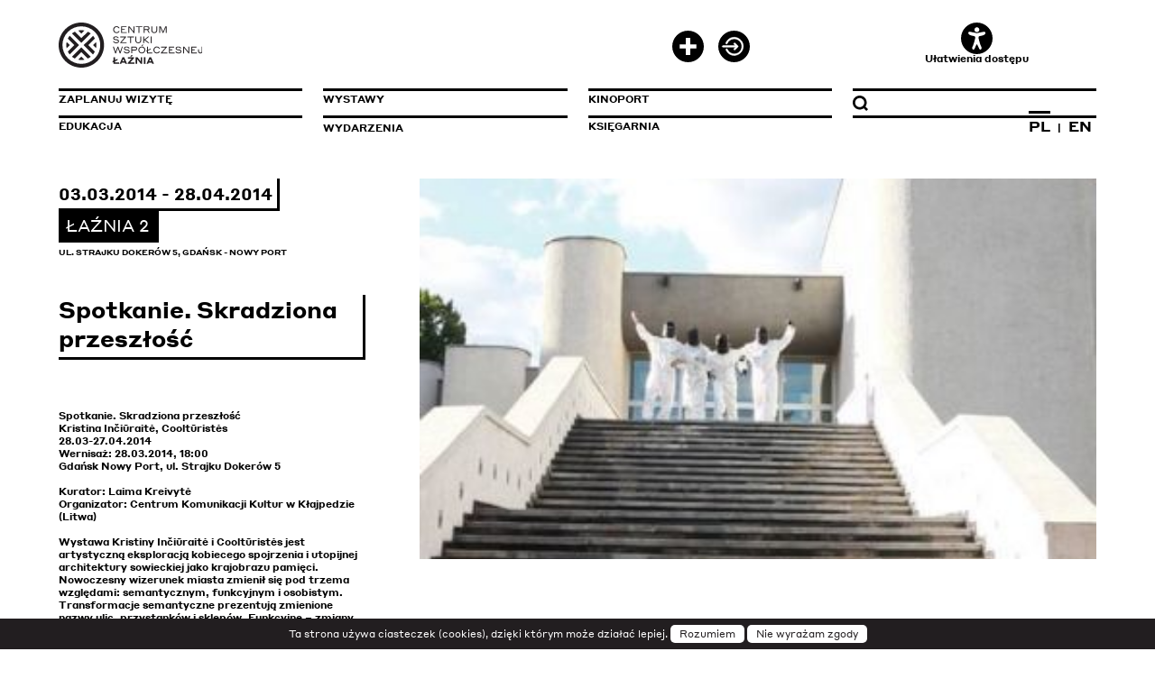

--- FILE ---
content_type: text/html; charset=UTF-8
request_url: https://www.laznia.pl/wydarzenia/spotkanie-skradziona-przeszlosc-516/
body_size: 10547
content:
<!DOCTYPE html>
<html lang="pl" xml:lang="pl">

<head>

	<!-- Google tag (gtag.js) -->
	<script async src="https://www.googletagmanager.com/gtag/js?id=G-23L5MMWKPN"></script>
	<script>
	  window.dataLayer = window.dataLayer || [];
	  function gtag(){dataLayer.push(arguments);}
	  gtag('js', new Date());

	  gtag('config', 'G-23L5MMWKPN');
	</script>

	<meta http-equiv="Content-Type" content="text/html; charset=utf-8"/>
	<meta name="viewport" content="width=device-width, initial-scale=1.0"/>
	
	<meta name="deklaracja-dostępności" content="http://www.laznia.pl/deklaracja-dostepnosci/">
	
	<title>Wydarzenia - CSWŁaźnia</title><meta name='keywords' content='CSWŁaźnia'><meta name='description' content='CSWŁaźnia'>	
<link rel="apple-touch-icon" sizes="180x180" href="/res/img/lay/favicon/apple-touch-icon.png">
<link rel="icon" type="image/png" sizes="32x32" href="/res/img/lay/favicon/favicon-32x32.png">
<link rel="icon" type="image/png" sizes="16x16" href="/res/img/lay/favicon/favicon-16x16.png">
<link rel="manifest" href="/res/img/lay/favicon/site.webmanifest">
<link rel="mask-icon" href="/res/img/lay/favicon/safari-pinned-tab.svg" color="#221e20">
<link rel="shortcut icon" href="/res/img/lay/favicon/favicon.ico">
<meta name="apple-mobile-web-app-title" content="CSW Łaźnia">
<meta name="application-name" content="CSW Łaźnia">
<meta name="msapplication-TileColor" content="#ffffff">
<meta name="msapplication-config" content="/res/img/lay/favicon/browserconfig.xml">
<meta name="theme-color" content="#ffffff">

	<link rel="stylesheet" href="/res/css/bootstrap-grid.css" type="text/css" media="screen" />
	<link rel="stylesheet" href="/res/css/bootstrap-spacing.css" type="text/css" media="screen" />
	<link rel="stylesheet" href="/res/css/reset.css" type="text/css" media="screen" />
	<link rel="stylesheet" href="/res/css/style.css" type="text/css" media="screen" />
	<link rel="stylesheet" href="/res/css/colors_light.css" type="text/css" media="screen" />
	
	<link rel='stylesheet' href='/res/css/transition.css' type='text/css' media='screen' />
	<script src="/res/js/jquery-3.1.1.min.js"></script>

	<link rel="stylesheet" type="text/css" href="/res/js/slick-1.8.0/slick.css"/>
	<script src="/res/js/slick-1.8.0/slick.js"></script>

	<script src="/res/js/jquery-ui-1.12.1.custom_tooltip/jquery-ui.min.js"></script>
	<link rel="stylesheet" type="text/css" href="/res/js/jquery-ui-1.12.1.custom_tooltip/jquery-ui.css" />
	
	<script src='/res/js/js.js' data-theme="light" data-animacje="1"></script>
	
	<script>
	$(document).ready(function(){
		$('.tooltip').tooltip({ 
			track: true,
			items: "[data-dymek], [title]",
			content: function () {
				let txt = '';
				if ($(this).attr("title")) {
					return $(this).attr("title");
				}
				else {
					return $(this).data("dymek");
				}
			}			
		});
	});
	</script>	

	<script src="/res/js/highslide-5.0.0/highslide-full.min.js"></script>
	<link rel="stylesheet" type="text/css" href="/res/js/highslide-5.0.0/highslide.css" />
	<script>
	hs.graphicsDir = '/res/js/highslide-5.0.0/graphics/';
	hs.align = 'center';
	hs.transitions = ['expand', 'crossfade'];
	hs.outlineType = 'rounded-white';
	hs.fadeInOut = true;
	hs.outlineType = 'rounded-white';
	hs.outlineWhileAnimating = true;
	hs.showCredits = false;
	//hs.dimmingOpacity = 0.75;
	// Add the controlbar
	hs.addSlideshow({
		//slideshowGroup: 'group1',
		interval: 5000,
		repeat: false,
		useControls: true,
		fixedControls: 'fit',
		overlayOptions: {
			opacity: .75,
			position: 'bottom center',
			hideOnMouseOut: true
		}
	});
	</script>

	<!-- Meta Pixel Code -->
	<script>
	!function(f,b,e,v,n,t,s)
	{if(f.fbq)return;n=f.fbq=function(){n.callMethod?
	n.callMethod.apply(n,arguments):n.queue.push(arguments)};
	if(!f._fbq)f._fbq=n;n.push=n;n.loaded=!0;n.version='2.0';
	n.queue=[];t=b.createElement(e);t.async=!0;
	t.src=v;s=b.getElementsByTagName(e)[0];
	s.parentNode.insertBefore(t,s)}(window, document,'script',
	'https://connect.facebook.net/en_US/fbevents.js');
	fbq('init', '484004236902630');
	fbq('track', 'PageView');
	</script>
	<noscript><img height="1" width="1" style="display:none"
	src="https://www.facebook.com/tr?id=484004236902630&ev=PageView&noscript=1"
	/></noscript>
	<!-- End Meta Pixel Code --> 
	
</head>

<body class='bootstrap-wrapper'>
	
	<ul class='skip_links'>
		
				<li><a href="javascript:document.getElementById('skip_link_menu').focus()">Przejdź do menu głównego</a></li>
				<li><a href="javascript:document.getElementById('skip_link_szukaj').focus()">Przejdź do wyszukiwarki</a></li>
				<li><a href="javascript:document.getElementById('skip_link_content').focus()">Przejdź do treści głównej</a></li>
				<li><a href="javascript:document.getElementById('skip_link_footer').focus()">Przejdź do stopki</a></li>
				</ul>
	
	<div class="modal"></div>
		<!--<a class='zaloguj button_zaloguj_init' data-attr-target='".str_ent($_SERVER[REQUEST_URI])."' style='font-size:9px;'>zaloguj</a>-->
	
	<header class='wrap notmain'>
	
		<div class='header-top-container container-fluid'>
			<div class='row'>
				<div class='col-3'>
					<a href='/' class='logo'><img alt='logo Łaźnia' src='/res/img/lay/light/logo_pl.svg'></a>
										
				</div>
				
				<div class='col-3'>
				
				</div>				

				<div class='col-3 user-nav-container'>
					
							<div class='user_nav'>
								 <a data-dymek='Zarejestruj się' href='/zarejestruj/' class='zarejestruj tooltip'><span class='sr_only'>Zarejestruj się</span><img class='tpico' alt='' src='/res/img/lay/light/icons/zarejestruj.svg'></a><a data-dymek='Zaloguj się' href='#' class='zaloguj button_zaloguj_init tooltip' data-attr-target='/wydarzenia/spotkanie-skradziona-przeszlosc-516/'><span class='sr_only'>Zaloguj się</span><img class='tpico' alt='' src='/res/img/lay/light/icons/zaloguj.svg'></a>
							</div>							
										</div>
				
				<div class='col-3 ulatwienia-dostepu-container'>
				
						<a class='ulatwienia_dostepu' href='#'>
							<img alt='' src='/res/img/lay/light/icons/dostepnosc.svg' />
							Ułatwienia dostępu
						</a><a href='#' class='navRespButton' title='Zaloguj się'><img alt='Przycisk Menu' src='/res/img/lay/light/menu.svg' /></a>				</div>
				
			</div>
		</div>
	
		<script>

	var dostepnosc_animacje = 1;

</script>



<style scoped>

/**********************************/

html 						
{ font-size:12px;  }

.txt, .txt *, .left, .left *, .right, .right *, .contbox, .contbox *, .lazniaX, .lazniaX *, .sitetitle, .sitetitle *,
.regular_font, .regular_font *, .desc, .desc *, nav, nav *, .szukajsection, szukajsection *
{ letter-spacing:0em !important; }

/**********************************/

.dostepnosc_settings 		{ padding: 25px; border-style:solid; border-width:1px; margin-bottom:20px; }

.dostepnosc_settings .dost-col 				{ display: flex; align-content: center; justify-content: center; }
.dostepnosc_settings .dost-col .col-wrap	{ text-align:center; }
.dostepnosc_settings h6	{  margin-bottom: 10px; }

.dostepnosc_font 
.dostepnosc_font a			{ margin-left:15px; display:inline-block; }
.dostepnosc_font 			{ display:inline-block; vertical-align:middle; }
.dostepnosc_font .a 		{ font-size:30px; }
.dostepnosc_font .aa 		{ font-size:40px; }
.dostepnosc_font .aaa 		{ font-size:50px; }

.dostepnosc_kerning				{  }
.dostepnosc_kerning a			{ font-size: 20px; white-space:nowrap; display:inline-flex; padding:10px 2px 10px 2px; margin-right:20px; border-left-width: 1px; border-right-width: 1px; border-left-style: solid; border-right-style: solid; }
.dostepnosc_kerning a:last-child{ margin-right:0px; }
.dostepnosc_kerning a.k span	{ letter-spacing:0rem; }
.dostepnosc_kerning a.kk span	{ letter-spacing:.25rem; }
.dostepnosc_kerning a.kkk span	{ letter-spacing:.5rem; }

.dostepnosc_kerning				{  }
.dostepnosc_swiatlo a			{ width: 40px; display:inline-block; padding:1px 2px 3px 2px; margin-right:20px; border-bottom-width: 1px; border-top-width: 1px; border-bottom-style: solid; border-top-style: solid; }
.dostepnosc_swiatlo a:last-child{ margin-right:0px; }
.dostepnosc_swiatlo a.s			{ height:10px; }
.dostepnosc_swiatlo a.ss		{ height:15px; }
.dostepnosc_swiatlo a.sss		{ height:20px; }

.dostepnosc_animacje a			{ font-size:20px; display:block; padding-top: 10px; }

.dostepnosc_tlumacz_pjm a		{ text-align:center; }
.dostepnosc_tlumacz_pjm a		{ display:inline-block; }
.dostepnosc_tlumacz_pjm a img	{ display: block; width: 50px; }

.dostepnosc_theme 			{ display:inline-block; vertical-align:middle; }
.dostepnosc_theme img 		{ display:inline-block; width:28px; }

.dostepnosc_theme span		{ font-size:30px; display:block; }
.dostepnosc_theme a			{ border-width: 1px; border-style:solid; margin-left:0px; border-radius:30px; display:inline-flex; align-items: center; justify-content: center; width:44px; height:44px; border-radius:25px; font-size:12px !important; }

</style>


<div class='container-fluid dostepnosc_settings wrap'>
	<div class='row'>

		<div class='dost-col dostepnosc_theme col-md-3'>
		<div class='col-wrap'>
			<h6>Kontrast:</h6>
			<a class='light' 		href="/index.php?theme=light&uri=/wydarzenia/spotkanie-skradziona-przeszlosc-516/" 		aria-label='kontrast domyślny'>A</a>
			<a class='dark' 		href="/index.php?theme=dark&uri=/wydarzenia/spotkanie-skradziona-przeszlosc-516/" 			aria-label='kontrast biały tekst na czarnym'>A</a>
			<a class='lightyellow' 	href="/index.php?theme=lightyellow&uri=/wydarzenia/spotkanie-skradziona-przeszlosc-516/" 	aria-label='kontrast czarny tekst na żółtym'>A</a>
			<a class='darkyellow' 	href="/index.php?theme=darkyellow&uri=/wydarzenia/spotkanie-skradziona-przeszlosc-516/" 	aria-label='kontrast żółty tekst na czarnym'>A</a>
		</div>
		</div>	
	
		<div class='dost-col dostepnosc_font col-md-2'>
		<div class='col-wrap'>
			<h6>Czcionka:</h6>
			<a aria-label='Domyślna czcionka 100%'   class='a'   href="/index.php?ds=12&uri=/wydarzenia/spotkanie-skradziona-przeszlosc-516/">A</a>
			<a aria-label='Większa czcionka 110%'  class='aa'  href="/index.php?ds=13&uri=/wydarzenia/spotkanie-skradziona-przeszlosc-516/">A</a>
			<a aria-label='Największa czcionka 120%' class='aaa' href="/index.php?ds=14&uri=/wydarzenia/spotkanie-skradziona-przeszlosc-516/">A</a>
		</div>
		</div>
		
		<div class='dost-col dostepnosc_kerning col-md-3'>
		<div class='col-wrap'>
			<h6>Odstęp między literami:</h6>
			<a aria-label='Standardowy Odstęp między literami' class='k'   href="/index.php?dk=0&uri=/wydarzenia/spotkanie-skradziona-przeszlosc-516/"><span>A</span>B</a>
			<a aria-label='Większy Odstęp między literami' class='kk'  href="/index.php?dk=0.075&uri=/wydarzenia/spotkanie-skradziona-przeszlosc-516/"><span>A</span>B</a>
			<a aria-label='Największy Odstęp między literami' class='kkk' href="/index.php?dk=0.15&uri=/wydarzenia/spotkanie-skradziona-przeszlosc-516/"><span>A</span>B</a>
		</div>
		</div>	

		<div class='dost-col dostepnosc_tlumacz_pjm col-md-2'>
		<div class='col-wrap'>
			<h6>Tłumacz PJM:</h6>
			<a aria-label='Tłumacz PJM' href="https://tlumacz.migam.org/laznia" target='_blank'><img alt='Tłumacz PJM' src='/res/img/lay/light/tlumacz_pjm.png' /></a>
		</div>
		</div>	
		
		<div class='dost-col dostepnosc_animacje col-md-2'>
		<div class='col-wrap'>
			<h6>Animacje:</h6>
			
					<a 
						aria-label='Wyłącz Animacje'
						class=''  
						href='/index.php?da=0&uri=/wydarzenia/spotkanie-skradziona-przeszlosc-516/'>
							&#x2718; Wyłącz
					</a>
						</div>
		</div>
		
		<!--
		<div class='dost-col dostepnosc_swiatlo col-md-3'>
		<div class='col-wrap'>
			<h6>Odstęp między wierszami:</h6>
			<a title=''  class='s'  href="/index.php?dsw=0&uri=/wydarzenia/spotkanie-skradziona-przeszlosc-516/"></a>
			<a title='' class='ss' href="/index.php?dsw=0.2&uri=/wydarzenia/spotkanie-skradziona-przeszlosc-516/"></a>
			<a title=''class='sss'href="/index.php?dsw=0.4&uri=/wydarzenia/spotkanie-skradziona-przeszlosc-516/"></a>
		</div>
		</div>
		-->
		
	</div>
</div>
		<nav class='regular'>
		<ul>
		
			<li><a id='skip_link_menu' class='menuitem ' href='/zaplanuj-wizyte/'><h1>Zaplanuj wizytę</h1></a></li>
			<li><a class='menuitem ' href='/wystawy/'>Wystawy</a></li>
			<li><a class='menuitem ' href='/kinoport/'>KinoPort</a></li>
			<li>
				<div class='menuitem'>
					<form action='/szukaj/' method='post' class='szukaj'>
						<input id='skip_link_szukaj' type='text' name='q' title="Wpisz wyszukiwaną frazę" />
						<input type='image' src='/res/img/lay/light/icons/search.svg' title="Kliknij by szukać" alt="Kliknij by szukać" />
					</form>
				</div>
			</li>
		
			<li><a class='menuitem ' href='/edukacja/'>Edukacja</a></li>
			<li><a class='menuitem act' href='/wydarzenia/'>Wydarzenia</a></li>
			<li><a class='menuitem ' href='/ksiegarnia/'>Księgarnia</a></li>
			<li>
				<div class='menuitem langs'>
					<a aria-label='Zmień język na polski' href='/index.php?lang=pl&uri=/wydarzenia/spotkanie-skradziona-przeszlosc-516/' class='act'>PL</a>  |  <a aria-label='Zmień język na angielski' href='/index.php?lang=en&uri=/wydarzenia/spotkanie-skradziona-przeszlosc-516/' >EN</a>					
				</div>
			</li>
		
		</ul>
		</nav>
		
		<div class='navresp'>
		
			<div class='user_nav_resp'>
				<a data-dymek='Zarejestruj się' href='/zarejestruj/' class='zarejestruj tooltip'><span class='sr_only'>Zarejestruj się</span><img class='tpico' alt='' src='/res/img/lay/light/icons/zarejestruj.svg'></a><a data-dymek='Zaloguj się' href='#' class='zaloguj button_zaloguj_init tooltip' data-attr-target='/wydarzenia/spotkanie-skradziona-przeszlosc-516/'><span class='sr_only'>Zaloguj się</span><img class='tpico' alt='' src='/res/img/lay/light/icons/zaloguj.svg'></a>			</div>			
		
			<a class='menuitem ' href='/zaplanuj-wizyte/'>Zaplanuj wizytę</a>
			<a class='menuitem ' href='/wystawy/'>Wystawy</a>
			<a class='menuitem ' href='/kinoport/'>KinoPort</a>
			<a class='menuitem ' href='/edukacja/'>Edukacja</a>
			<a class='menuitem act' href='/wydarzenia/'>Wydarzenia</a>
			<a class='menuitem ' href='/ksiegarnia/'>Księgarnia</a>
			<div class='menuitem'>
				<form action='/szukaj/' method='post' class='szukaj_resp'>
					<input id='input_wyszukiwarka' type='text' name='q' title="Wpisz wyszukiwaną frazę"/>
					<input type='image' src='/res/img/lay/light/icons/search.svg' alt="Kliknij by szukać" title="Kliknij by szukać" />
				</form>
			</div>			
			<div class='menuitem langs'>
				<a href='/pl/' class='act'>PL</a>  |  <a href='/en/' >EN</a>					
			</div>
			
			<script>

	var dostepnosc_animacje = 1;

</script>



<style scoped>

/**********************************/

html 						
{ font-size:12px;  }

.txt, .txt *, .left, .left *, .right, .right *, .contbox, .contbox *, .lazniaX, .lazniaX *, .sitetitle, .sitetitle *,
.regular_font, .regular_font *, .desc, .desc *, nav, nav *, .szukajsection, szukajsection *
{ letter-spacing:0em !important; }

/**********************************/

.dostepnosc_settings 		{ padding: 25px; border-style:solid; border-width:1px; margin-bottom:20px; }

.dostepnosc_settings .dost-col 				{ display: flex; align-content: center; justify-content: center; }
.dostepnosc_settings .dost-col .col-wrap	{ text-align:center; }
.dostepnosc_settings h6	{  margin-bottom: 10px; }

.dostepnosc_font 
.dostepnosc_font a			{ margin-left:15px; display:inline-block; }
.dostepnosc_font 			{ display:inline-block; vertical-align:middle; }
.dostepnosc_font .a 		{ font-size:30px; }
.dostepnosc_font .aa 		{ font-size:40px; }
.dostepnosc_font .aaa 		{ font-size:50px; }

.dostepnosc_kerning				{  }
.dostepnosc_kerning a			{ font-size: 20px; white-space:nowrap; display:inline-flex; padding:10px 2px 10px 2px; margin-right:20px; border-left-width: 1px; border-right-width: 1px; border-left-style: solid; border-right-style: solid; }
.dostepnosc_kerning a:last-child{ margin-right:0px; }
.dostepnosc_kerning a.k span	{ letter-spacing:0rem; }
.dostepnosc_kerning a.kk span	{ letter-spacing:.25rem; }
.dostepnosc_kerning a.kkk span	{ letter-spacing:.5rem; }

.dostepnosc_kerning				{  }
.dostepnosc_swiatlo a			{ width: 40px; display:inline-block; padding:1px 2px 3px 2px; margin-right:20px; border-bottom-width: 1px; border-top-width: 1px; border-bottom-style: solid; border-top-style: solid; }
.dostepnosc_swiatlo a:last-child{ margin-right:0px; }
.dostepnosc_swiatlo a.s			{ height:10px; }
.dostepnosc_swiatlo a.ss		{ height:15px; }
.dostepnosc_swiatlo a.sss		{ height:20px; }

.dostepnosc_animacje a			{ font-size:20px; display:block; padding-top: 10px; }

.dostepnosc_tlumacz_pjm a		{ text-align:center; }
.dostepnosc_tlumacz_pjm a		{ display:inline-block; }
.dostepnosc_tlumacz_pjm a img	{ display: block; width: 50px; }

.dostepnosc_theme 			{ display:inline-block; vertical-align:middle; }
.dostepnosc_theme img 		{ display:inline-block; width:28px; }

.dostepnosc_theme span		{ font-size:30px; display:block; }
.dostepnosc_theme a			{ border-width: 1px; border-style:solid; margin-left:0px; border-radius:30px; display:inline-flex; align-items: center; justify-content: center; width:44px; height:44px; border-radius:25px; font-size:12px !important; }

</style>


<div class='container-fluid dostepnosc_settings wrap'>
	<div class='row'>

		<div class='dost-col dostepnosc_theme col-md-3'>
		<div class='col-wrap'>
			<h6>Kontrast:</h6>
			<a class='light' 		href="/index.php?theme=light&uri=/wydarzenia/spotkanie-skradziona-przeszlosc-516/" 		aria-label='kontrast domyślny'>A</a>
			<a class='dark' 		href="/index.php?theme=dark&uri=/wydarzenia/spotkanie-skradziona-przeszlosc-516/" 			aria-label='kontrast biały tekst na czarnym'>A</a>
			<a class='lightyellow' 	href="/index.php?theme=lightyellow&uri=/wydarzenia/spotkanie-skradziona-przeszlosc-516/" 	aria-label='kontrast czarny tekst na żółtym'>A</a>
			<a class='darkyellow' 	href="/index.php?theme=darkyellow&uri=/wydarzenia/spotkanie-skradziona-przeszlosc-516/" 	aria-label='kontrast żółty tekst na czarnym'>A</a>
		</div>
		</div>	
	
		<div class='dost-col dostepnosc_font col-md-2'>
		<div class='col-wrap'>
			<h6>Czcionka:</h6>
			<a aria-label='Domyślna czcionka 100%'   class='a'   href="/index.php?ds=12&uri=/wydarzenia/spotkanie-skradziona-przeszlosc-516/">A</a>
			<a aria-label='Większa czcionka 110%'  class='aa'  href="/index.php?ds=13&uri=/wydarzenia/spotkanie-skradziona-przeszlosc-516/">A</a>
			<a aria-label='Największa czcionka 120%' class='aaa' href="/index.php?ds=14&uri=/wydarzenia/spotkanie-skradziona-przeszlosc-516/">A</a>
		</div>
		</div>
		
		<div class='dost-col dostepnosc_kerning col-md-3'>
		<div class='col-wrap'>
			<h6>Odstęp między literami:</h6>
			<a aria-label='Standardowy Odstęp między literami' class='k'   href="/index.php?dk=0&uri=/wydarzenia/spotkanie-skradziona-przeszlosc-516/"><span>A</span>B</a>
			<a aria-label='Większy Odstęp między literami' class='kk'  href="/index.php?dk=0.075&uri=/wydarzenia/spotkanie-skradziona-przeszlosc-516/"><span>A</span>B</a>
			<a aria-label='Największy Odstęp między literami' class='kkk' href="/index.php?dk=0.15&uri=/wydarzenia/spotkanie-skradziona-przeszlosc-516/"><span>A</span>B</a>
		</div>
		</div>	

		<div class='dost-col dostepnosc_tlumacz_pjm col-md-2'>
		<div class='col-wrap'>
			<h6>Tłumacz PJM:</h6>
			<a aria-label='Tłumacz PJM' href="https://tlumacz.migam.org/laznia" target='_blank'><img alt='Tłumacz PJM' src='/res/img/lay/light/tlumacz_pjm.png' /></a>
		</div>
		</div>	
		
		<div class='dost-col dostepnosc_animacje col-md-2'>
		<div class='col-wrap'>
			<h6>Animacje:</h6>
			
					<a 
						aria-label='Wyłącz Animacje'
						class=''  
						href='/index.php?da=0&uri=/wydarzenia/spotkanie-skradziona-przeszlosc-516/'>
							&#x2718; Wyłącz
					</a>
						</div>
		</div>
		
		<!--
		<div class='dost-col dostepnosc_swiatlo col-md-3'>
		<div class='col-wrap'>
			<h6>Odstęp między wierszami:</h6>
			<a title=''  class='s'  href="/index.php?dsw=0&uri=/wydarzenia/spotkanie-skradziona-przeszlosc-516/"></a>
			<a title='' class='ss' href="/index.php?dsw=0.2&uri=/wydarzenia/spotkanie-skradziona-przeszlosc-516/"></a>
			<a title=''class='sss'href="/index.php?dsw=0.4&uri=/wydarzenia/spotkanie-skradziona-przeszlosc-516/"></a>
		</div>
		</div>
		-->
		
	</div>
</div>
		</div>

	</header>
	
	<div id='skip_link_content' tabindex='-1'>
		<style>
	.photos							{ position:relative; z-index: 18; margin-bottom:30px; }
	.photos_slider					{ width:100%; }
	.photos .photo					{ width:100%; height:auto; }
	#photosPrev						{ position:absolute; top: 45%; left:3%; z-index:9998; cursor:pointer; }
	#photosPrev img					{ width:35px; }
	#photosNext						{ position:absolute; top: 45%; right:3%; z-index:9998; cursor:pointer; }
	#photosNext img					{ width:35px; }
	
	.left							{ display:inline-block; vertical-align:top; font-size: 1rem; line-height:1.3em; width:29.56521739130435%; margin-right:5.217391304347826%; }
	
	.lazniaX 						{ font-size:0; margin-bottom:40px; }
	.lazniaX .date					{ display:inline-block; font-weight:700; text-transform:uppercase; font-size: 1.5rem; padding:5px 5px 5px 0; border-bottom: solid #000 3px; border-right: solid #000 3px; }
	.lazniaX .laznia				{ display:inline-block; font-weight:400; text-transform:uppercase; font-size: 1.5rem; padding:5px 8px; border-bottom: solid #000 3px; border-right: solid #000 3px; }
	.lazniaX .addr					{ display:block; font-weight:700; text-transform:uppercase; font-size: 0.75rem; padding-top:3px; }
	.lazniaX .dodatkowy_adres		{ display:block; font-weight:700; text-transform:uppercase; font-size: 0.75rem; padding-top:3px; }

	.add_desc 						{ display:block; font-weight:700; font-size: 0.9rem; line-height:1.3em; margin-bottom:40px; }
	.add_desc div					{ display:block; font-weight:700; font-size: 0.9rem; line-height:1.3em; margin-bottom:10px; }
	.add_desc .artysci a:hover		{ text-decoration:underline; }
	
	.txt							{ text-align:justify; max-height:38em; overflow:hidden; }
	#more							{ font-weight:700; margin-top:40px; text-transform:uppercase; cursor:pointer; float:right; }
	
	.right							{ display:inline-block; vertical-align:top; font-size: 1rem; line-height:1.3em; width:65.21739130434783%; }
	
	.photos							{ width:100%; }
	.photos	.photo					{ width:100%; background-size:cover; background-position:center center; }
	.photos	.photo:after 			{ content: ""; display: block; padding-bottom: 56.25%; }
	.photos	.photo .pdesc			{ position:absolute; bottom:0; right:0; padding:2px 4px; font-size:9; line-height:1.3em; }
	
	.see_also_title					{ display:inline-block; width:auto; font-weight:700; text-transform:uppercase; font-size: 1rem; line-height:1.3em; padding:0 .4em .2em 0; border-bottom: solid #000 3px; border-right: solid #000 3px; margin: 0 0 20px 0; }
	.see_also						{ font-size:0; line-height:1.3em; margin-bottom: 30px; overflow-x: auto; white-space: nowrap; }
	.see_also .sa_wrap				{ display:inline-block; vertical-align:top; width:22%; margin-right:4%; white-space: normal; margin-bottom:20px; }
	.see_also .sa_wrap:last-child	{ margin-right:0;  }
	.see_also .sa_wrap .img			{ position:relative; display:block; width:100%; background-size:cover; background-position:center center; margin-bottom:5px; }
	.see_also .sa_wrap .img:after	{ content: ""; display: block; padding-bottom: 56.25%; }
	.see_also .sa_wrap .img	div		{ position:absolute; bottom:0; left:0; font-size: 1rem; line-height:1.3em; padding:3px 5px; }
	.see_also .sa_wrap .date		{ font-size: 0.91666666666667rem; line-height:1.3em; margin-bottom:10px; }
	.see_also .sa_wrap .name		{ font-size: 0.91666666666667rem; line-height:1.3em; text-transform:uppercase; }

	.galerie_title					{ display:inline-block; width:auto; font-weight:700; text-transform:uppercase; font-size: 1rem; line-height:1.3em; padding:0 .4em .2em 0; border-bottom: solid #000 3px; border-right: solid #000 3px; margin: 0 0 20px 0; }
	.galerie						{ font-size:0; line-height:1.3em; margin-bottom: 30px; }
	.galerie .sa_wrap				{ display:inline-block; vertical-align:top; width:22%; margin-right:4%;  }
	.galerie .sa_wrap:last-child	{ margin-right:0;  }
	.galerie .sa_wrap .img			{ position:relative; display:block; width:100%; background-size:cover; background-position:center center; margin-bottom:5px; }
	.galerie .sa_wrap .img:after	{ content: ""; display: block; padding-bottom: 56.25%; }
	.galerie .sa_wrap .img	div		{ position:absolute; bottom:0; left:0; font-size: 1rem; line-height:1.3em; padding:3px 5px; }
	.galerie .sa_wrap .name			{ font-size: 0.91666666666667rem; line-height:1.3em; text-transform:uppercase; }
	
	.partnerzy						{ font-size: 1rem; line-height:1.3em; margin-top:40px; }
	.partnerzy .title				{ text-transform:uppercase; margin-bottom:30px; }
	.partnerzy a					{ display:inline-block; margin-right:30px; }
	.partnerzy a img				{ transition:all 1s; max-width:100px; max-height:70px; display:inline-block; vertical-align:middle; filter: grayscale(100%); }
	.partnerzy a:hover img			{ filter: grayscale(0%); }

@media (max-width: 1000px)
{
	.left							{ display:block; width:100%; margin-right:0; }
	.right							{ display:block; width:100%; }

	.lazniaX 						{ font-size:0; margin-bottom:40px; border:none; }
	.lazniaX .date					{ display:inline-block; font-weight:700; text-transform:uppercase; font-size: 1.5rem; padding:5px 5px 5px 0; }
	.lazniaX .laznia				{ display:inline-block; font-weight:400; text-transform:uppercase; font-size: 1.5rem; padding:5px 8px; }
	.lazniaX .addr					{ display:block; font-weight:700; text-transform:uppercase; font-size: 0.75rem; padding-top:3px; }
	.lazniaX .dodatkowy_adres		{ display:block; font-weight:700; text-transform:uppercase; font-size: 0.75rem; padding-top:3px; }
	
	#more							{ margin:20px 0; }

	.see_also .sa_wrap				{ display:inline-block; vertical-align:top; width:47%; margin-right:6%;  }

	.galerie .sa_wrap					{ display:inline-block; vertical-align:top; width:47%; margin-right:6%; margin-bottom: 3%;  }
	.galerie .sa_wrap:nth-child(2n+2)	{ margin-right:0;  }		
	
	.partnerzy a					{ display:inline-block; margin:0 30px 30px 0; }
	.partnerzy a img				{ transition:all 1s; max-width:60px; max-height:40px; display:inline-block; vertical-align:middle; filter: grayscale(100%); }
	
}
	
</style>

<script>
$(document).ready(function(){
  
	let animacje_czas = animacje==1 ? 750 : 1;
  
	var slick = $('.photos_slider').slick({
		fade: true,
		autoplay: true,
		autoplaySpeed: 5000,
		pauseOnHover: true,
		speed: (animacje==1 ? 2500 : 1),
		dots: false,
		arrows: true,
		nextArrow: $('#photosNext'),
		prevArrow: $('#photosPrev'),
		adaptiveHeight:true,
	});

	$('.banery_slider_wstrzymaj').click(function(){
		slick.slick('slickPause');
	});
	
	$("#more").click(function(event){
		event.preventDefault();
		$(this).hide();
		$(".left").animate({width:'100%'},animacje_czas);
		$(".left .txt").css("max-height","none");
		$(".left .txt").css("margin-bottom","30px");
		$(".right").animate({width:'100%'},animacje_czas, function(){ $('.photos_slider')[0].slick.refresh(); setIframesHeight(); } );
	});
	
});
</script>



		<section class='wrap content clearfix'>
			<div class='left clearfix'><div class='lazniaX'><div class='date'>03.03.2014 - 28.04.2014</div><div class='laznia'>ŁAŹNIA 2</div><div class='addr'>ul. Strajku Dokerów 5, Gdańsk - Nowy Port</div></div><h1 style=''>Spotkanie. Skradziona przeszłość</h1>
				<div class='add_desc'>
					<div class='artysci'></div>
					<div>Spotkanie. Skradziona przeszłość<br />
Kristina Inčiūraitė, Cooltūristės<br />
28.03-27.04.2014<br />
Wernisaż: 28.03.2014, 18:00<br />
Gdańsk Nowy Port, ul. Strajku Dokerów 5<br />
 <br />
Kurator: Laima Kreivytė<br />
Organizator: Centrum Komunikacji Kultur w Kłajpedzie (Litwa)<br />
<br />
Wystawa Kristiny Inčiūraitė i Cooltūristės jest artystyczną eksploracją kobiecego spojrzenia i utopijnej architektury sowieckiej jako krajobrazu pamięci. <br />
Nowoczesny wizerunek miasta zmienił się pod trzema względami: semantycznym, funkcyjnym i osobistym. Transformacje semantyczne prezentują zmienione nazwy ulic, przystanków i sklepów. Funkcyjne – zmiany przeznaczenia budynków i architektury. Zmiana doświadczenia osobistego jest związana z pamięcią i jej odzyskaniem poprzez gromadzenie (nie)zmyślonych historii. Filmy Kristiny Inčiūraitė i Coolturystek odkrywają wszystkie trzy warstwy ukrytej przeszłości w różnych miejscach Litwy i obwodu kaliningradzkiego. Architektura modernistyczna z okresu sowieckiego ciągle jeszcze przypomina o przeszłości-zmorze, jednak stare mity tworzą nowe historie i performanse.<br />
</div>
					
					
				</div>
				
				<div class='txt ck'><div>
<div>
<div>
<div>
<div>
<div>
<div>
<div>
<div>
<div>
<div>
<div>
<div><strong>ŁAŹNIA 2&nbsp;</strong><strong>Spotkanie. Skradziona przeszłość</strong></div>

<div>Spotkanie. Skradziona przeszłość</div>

<div>Kristina Inčiūraitė, <span lang="lt">Cooltūristės</span></div>

<div>28.03-27.04.2014</div>

<div>Wernisaż: 28.03.2014, 18:00</div>

<div>Gdańsk Nowy Port, ul. Strajku Doker&oacute;w 5</div>

<div>&nbsp;</div>

<div>Kurator: Laima Kreivytė</div>

<div>Organizator: Centrum Komunikacji Kultur w Kłajpedzie (Litwa)</div>

<div>&nbsp;</div>

<div>Wystawa Kristiny Inčiūraitė i <span lang="lt">Cooltūristės</span> jest artystyczną eksploracją kobiecego spojrzenia i utopijnej architektury sowieckiej jako krajobrazu pamięci.&nbsp;</div>

<div>Nowoczesny wizerunek miasta zmienił się pod trzema względami: semantycznym, funkcyjnym i osobistym. Transformacje semantyczne prezentują zmienione nazwy ulic, przystank&oacute;w i sklep&oacute;w. Funkcyjne &ndash; zmiany przeznaczenia budynk&oacute;w i architektury. Zmiana doświadczenia osobistego jest związana z pamięcią i jej odzyskaniem poprzez gromadzenie (nie)zmyślonych historii. Filmy Kristiny Inčiūraitė i <span lang="en">Cooltūristės</span> odkrywają wszystkie trzy warstwy ukrytej przeszłości w r&oacute;żnych miejscach Litwy i obwodu kaliningradzkiego. Architektura modernistyczna z okresu sowieckiego ciągle jeszcze przypomina o przeszłości &ndash;&nbsp;zmorze, jednak stare mity tworzą nowe historie i performanse.</div>

<div>Podr&oacute;ż w czasie z ukazaniem utraconego pejzażu kosmicznego to jeden z gł&oacute;wnych temat&oacute;w wideoperformansu &bdquo;Kosmiczne przedszkole&ldquo; (2012). Autorem projektu placu zabaw przynależnego do wybudowanego w pobliżu wileńskiej wieży telewizyjnej przedszkola &bdquo;<span lang="lt">Čiau&scaron;kutis</span>&ldquo; jest architekt Viktoras Cholinas. Zaokrąglone kształty altanek przywodziły na myśl utopijną architekturę nieznanych cywilizacji i <span lang="en">design</span> statku kosmicznego. Podr&oacute;ż kosmiczna <span lang="lt">Cooltūristės</span> i Nunu na Księżyc w rzeczywistości jest podr&oacute;żą po zakamarkach pamięci, podczas kt&oacute;rej zatrzymują się na nieistniejących już &bdquo;kosmicznych&ldquo; przystankach trolejbusowych. W trakcie przebudowy przedszkola w 2013 r. kosmiczny plac zabaw został &nbsp;zburzony. Wideoinstalacja niczym maszyna czasu łączy wymazaną przeszłość z ewentualnymi scenariuszami przyszłości.</div>

<div>&nbsp;</div>
</div>

<div>&nbsp;</div>

<div><img alt="" src="/up/_user/_laznia_v1/LAZNIA_2/wystawy/2014/image002.jpg" style="width: 955px; height: 537px;" /></div>

<div>
<div>Kristina Inčiūraitė, &bdquo;Spotkanie&ldquo;,dokumentalistyka eksperymentalna, 2012</div>
<br />
&nbsp;</div>

<div>Wyścig kosmiczny w czasach zimnej wojny miał swoje odzwierciedlenie nie tylko w przestworzach, ale też na Ziemi. Wybudowana w 1970 r. najwyższa dzielnica Wilna &ndash; Karolinki (Karolini&scaron;kės) nabrała &bdquo;kosmicznej&ldquo; aury: otwarto sklepy &bdquo;Merkury&ldquo;, &bdquo;Saturn&ldquo;, &bdquo;Kometa&ldquo;, &bdquo;Tęcza&ldquo;, do kt&oacute;rych prowadziły odpowiednie ulice i przystanki: &bdquo;Księżycowa&ldquo;, &bdquo;Kosmonaut&oacute;w&ldquo;, &bdquo;Huraganowa&ldquo;, &bdquo;Pioruna&ldquo;, &bdquo;Gwiezdna&ldquo;. W wieży telewizyjnej otwarto restaurację &bdquo;Droga Mleczna&ldquo;. Po tragicznych wydarzeniach z 13 stycznia 1991 r., kiedy to sowieckie czołgi miażdżyły bezbronnych ludzi broniących wolności Litwy pod wieżą telewizyjną, nazwy ulic zastąpiono nazwami zawierającymi nazwiska os&oacute;b, kt&oacute;re zginęły. Futurystyczne wizje zostały wyparte przez uwiecznienie cierpienia. Karolinki nie są już miejscem utopii, lecz pamięci. Z czasem w lasku znajdującym się w pobliżu wieży telewizyjnej potajemnie wyr&oacute;sł cmentarz dla zwierząt, paradoksalnie łączący mit kosmosu z mitem nieśmiertelności. Opowiada o tym Žygimantas Kudirka w swoim wierszu &bdquo;Logograf zwierzątek&ldquo;.&nbsp;</div>

<div>
<div>
<div>Nie mniej zmistyfikowanym budynkiem modernizmu sowieckiego jest Pałac Ślub&oacute;w w Wilnie (1974), znany ze swych wysokich schod&oacute;w. Po ceremonii ślubnej nowożeńcy schodzą nimi &ndash; na ziemię. Wideoinstalacja Kristiny Inčiūraitė &bdquo;Schodami w d&oacute;ł&ldquo; (2000) kwestionuje symboliczny sens patriarchalnych rytuał&oacute;w i architektury. Artystka przebrana za pannę młodą schodzi po schodach Pałacu Ślub&oacute;w czterokrotnie &ndash; za każdym razem z innym &bdquo;panem młodym&ldquo;. Po upływie ponad dziesięciu lat Cooltūristės przerabiają performans Inčiūraitė z uwzględnieniem &nbsp;wsp&oacute;łczesnej perspektywy: cztery dziewczyny w maskach spawalniczych wchodzą po schodach kwestionując instytucję małżeństwa. Ich rytualnemu wchodzeniu towarzyszy hymn robotniczy &bdquo;Międzynarod&oacute;wka&ldquo;, przeplatający się z &bdquo;Marszem weselnym&ldquo; Felixa Mendelssohna (&bdquo;Schodami w g&oacute;rę&quot;, czyli &quot;<span lang="en">Wedding International</span>&ldquo;, 2013).&nbsp;&nbsp;</div>

<div>W eksperymentalnym filmie dokumentalnym Kristiny Inčiūraitė &bdquo;Spotkanie&ldquo; (2012) w roli zjawy utraconej przeszłości występuje kolejka na plażę w Swietłogorsku. Artystka wykorzystuje korespondencję internetową z r&oacute;wieśniczką ze Swietłogorska. Inčiūraitė pisze w imieniu męża (w listach biografia autorki przeplata się z biografią jej męża), nie ujawniając adresatce, że listy stanowią element projektu artystycznego. Mutacje tożsamości w spos&oacute;b metaforyczny odzwierciedlają sytuację kolejki na plażę w Swietłogorsku: wielka, monumentalna konstrukcja z metalu i szkła niszczeje od rdzy i zaniedbania. W filmie przedstawiono, jak działająca w przeszłości kolejka i prowadzona obecnie korespondencja łączą utopię z dystopią.</div>

<div>Inna ważna zasada wystawy &ndash; kwestionowanie i odwracanie strategii apropriacji. Nie są to zwykłe apropriacje, lecz misapropriacje &ndash; &bdquo;niewłaściwe&ldquo;, &bdquo;kobiece&ldquo; kradzieże artystyczne poprzez dokonywanie świadomej zamiany, odwracanie sytuacji i r&oacute;l płci, nie obawiając się zbłądzenia lub wprowadzenia w błąd. W misapropriacjach <span lang="lt">Cooltūristės</span> rzeźba, architektura i ciało stają się performansami &ndash; alegoriami.&nbsp;</div>

<div>By uniknąć uprzedmiotowienia obrazu kobiety, Inčiūraitė pokazuje je w spos&oacute;b niebezpośredni, metonimiczny. Zamiast patrzeć na wielką alegoryczną rzeźbę w Kijowie (&bdquo;Matka&ldquo;, 2013), odbiorca przenosi się w jej środek i staje się jej oczami: widzi to, co widzi ogromny posąg.</div>

<div>Kobiece spojrzenie odgrywa ogromną rolę r&oacute;wnież w filmach wideo autorstwa <span lang="lt">Cooltūristės</span>. W przeciwieństwie do pełnego uprzedmiotowienia spojrzenia męskiego, kt&oacute;re skupia się na wertykalnym ucieleśnieniu mocy, spojrzenie kobiecie postrzegane jest jako otwierające horyzont, odsłaniające opartą na czasie horyzontalność. W wideo &bdquo;Odczytując twarze&ldquo; (&bdquo;<span lang="en">Reading Faces</span>&ldquo;) opracowanym wraz z estońską artystką Mare Tralla w 2011, <span lang="lt">Cooltūristės</span> skupiają się na cichej rozmowie kobiecych spojrzeń oraz tym, jak prawdziwe uczucia można odczytać jedynie z twarzy kobiety. Jest to pr&oacute;ba ponownego przemyślenia miejsca kobiety w filmie i prawdziwym życiu. Postaci z filmu wymieniają spojrzenia z artystkami obecnymi na pobliskim ekranie (&bdquo;Twarzą do innego&ldquo; (&bdquo;<span lang="en">Angled Towards the Other</span>&ldquo;, 2011), kt&oacute;re zaznaczają horyzont przestrzeni galerii, godząc podmioty i przedmioty spojrzenia.&nbsp;</div>

<div>Filmy Kristiny Inčiūraitė i wideoinstalacje <span lang="lt">Cooltūristės</span> ukazują powiązania historii wyobrażonej i toczącej się na żywo. Skradziona przeszłość ściera się z teraźniejszością po to, by wykrzesane zostały iskry rozmaitych scenariuszy przyszłości.</div>
<br />
<br />
Kuratorka Laima Kreivytė<br />
<br />
Wystawa jest częścią międzynarodowego projektu artystycznego Bliski nieznajomy.<br />
Projekt jest realizowany wraz z trzema partnerami:<br />
Centrum Sztuki Wsp&oacute;łczesnej Łaźnia (PL), Centrum Komunikacji Kulturowej w Kłajpedzie (LT) i Narodowym Centrum Sztuki Wsp&oacute;łczesnej Filia w Kaliningradzie (RU).</div>

<div>&nbsp;</div>
</div>

<div>&nbsp;</div>

<div><img alt="" src="/up/_user/_laznia_v1/LAZNIA_2/wystawy/2014/image001.jpg" style="width: 955px; height: 539px;" /></div>
</div>

<div>
<div>Cooltūristės, &bdquo;Schodami w g&oacute;rę, lub <span lang="en">Wedding International</span>&ldquo;, wideo, 2013</div>

<div>&nbsp;</div>
</div>
</div>
</div>
</div>
</div>
</div>
</div>
</div>
</div>
</div>
</div>

<div>&nbsp;</div>
</div>
				<a id='more' href=''>+ Więcej</a>
				
			</div>
			
			<div class='right'>
				
				<div class='photos'><a id='photosPrev'><img src='/res/img/lay/light/icons/arr_left.svg' alt='Poprzedni slajd' /></a>
					<a id='photosNext'><img src='/res/img/lay/light/icons/arr_right.svg' alt='Następny slajd' /></a>
					<div class='photos_slider' aria-hidden='true'>
						<div class='photo' title='' style='background-image:url(/up/wydarzenia/516/def1000_516_0.jpg);'></div>
					</div>	
				</div>
		
		
			</div>
			
			

			
		</section>
	

	</div>
	
	<footer class='wrap'>
	<nav>
		<ul class='menu'>
		<li><a id='skip_link_footer' class='menuitem ' href='/instytucja/'>Instytucja</a></li><li><a class='menuitem' href='https://www.youtube.com/user/cswLaznia/videos?view=2&live_view=503' target='_blank'><span class='sr_only'>Link otwierany w nowej zakładce</span>Transmisje</a></li><li><a class='menuitem ' href='/newsletter/'>Newsletter</a></li><li><a class='menuitem ' href='/deklaracja-dostepnosci/'>Deklaracja dostępności</a></li><li><a class='menuitem ' href='/projekty/'>Projekty</a></li><li><a class='menuitem ' href='/archiwum/'>Archiwum</a></li><li><a class='menuitem ' href='/art/dla-prasy-2/'>Prasa</a></li><li><a class='menuitem ' href='/rodo/'>Rodo</a></li><li><a class='menuitem ' href='/rezydencje/'>Rezydencje</a></li><li><a class='menuitem ' href='/wydawnictwa/'>Wydawnictwa</a></li><li><a class='menuitem ' href='/kariera/'>Kariera</a></li><li><a class='menuitem' href='https://laznia.ezamawiajacy.pl' target='_blank'><span class='sr_only'>Link otwierany w nowej zakładce</span>Zamówienia publiczne</a></li><li><a class='menuitem ' href='/art/sygnalista-6/'>Sygnalista</a></li>		</ul>
		<ul class='social grouping_list'><li><a target='_blank' href='https://www.facebook.com/cswlaznia/'><span class='sr_only'>Przejdź do Facebook Link otwierany w nowej zakładce</span><img alt='' src='/res/img/lay/light/icons/fb.svg' /></a></li><li><a target='_blank' href='https://twitter.com/cswlaznia'><span class='sr_only'>Przejdź do Twitter Link otwierany w nowej zakładce</span><img alt='' src='/res/img/lay/light/icons/twitter.svg' /></a></li><li><a target='_blank' href='https://www.youtube.com/user/cswLaznia'><span class='sr_only'>Przejdź do Youtube Link otwierany w nowej zakładce</span><img alt='' src='/res/img/lay/light/icons/youtube.svg' /></a></li><li><a target='_blank' href='https://www.instagram.com/cswlaznia/'><span class='sr_only'>Przejdź do Instagram Link otwierany w nowej zakładce</span><img alt='' src='/res/img/lay/light/icons/insta.svg' /></a></li></ul><div class='logo'>
				<a href='https://www.gdansk.pl/' target='_blank'><span class='sr_only'>Przejdź do Serwisu Miasta Gdańska Link otwierany w nowej zakładce</span><img alt='' src='/res/img/lay/light/icons/herb_gdansk.svg' /></a>
				<a href='http://laznia.nowybip.pl/' target='_blank'><span class='sr_only'>Przejdź do Biuletynu informacji publicznej Link otwierany w nowej zakładce</span><img alt='' src='/res/img/lay/light/icons/bip_grey.svg' /></a>
			</div>	</nav>
	

		
</footer>
	<div class='zaloguj_wrapper'>
	<div class='zaloguj_form'>
		<a href='#' id='zaloguj_anuluj' title='Anuluj logowanie'>X</a>
		<div class='title'>Zaloguj się</div>
		<div id='login_status_bar' class='status_error'></div>
		<div class='field'><label for='login_email'>Email</label><input id='login_email' type='text' /></div>
		<div class='field'><label for='login_haslo'>Hasło</label><input id='login_haslo' type='password' /></div>
		<a class='niepamietam' href='/nie-pamietam-hasla/'>Nie pamiętam hasła</a>
		<div class='clr'></div>
		<div class='buttons'>
			<input value='Zaloguj się' id='login_submit' class='button' type='submit' />
			<a class='button zarejestruj' href='/zarejestruj/'>Zarejestruj się</a>
			<!--<a class='button fbbutton' href='/zarejestruj/'><div><img src='/res/img/lay/light/icons/fb2.svg' /></div>Login with Facebook</a>-->
		</div>
	</div>
</div>	
	<script src="/res/js/cookies_komunikat.js"></script>

		
</body>
</html>

--- FILE ---
content_type: text/css
request_url: https://www.laznia.pl/res/css/style.css
body_size: 3661
content:
@font-face {
	font-family: 'Styrene A Web';
	src: url('/res/fonts/StyreneA-Regular-Web.eot');
	src: url('/res/fonts/StyreneA-Regular-Web.eot?#iefix') format('embedded-opentype'),
	url('/res/fonts/StyreneA-Regular-Web.woff2') format('woff2'),
	url('/res/fonts/StyreneA-Regular-Web.woff') format('woff');
	font-weight: 400;
	font-style: normal;
	font-stretch: normal;
}

@font-face {
	font-family: 'Styrene A Web';
	src: url('/res/fonts/StyreneA-Bold-Web.eot');
	src: url('/res/fonts/StyreneA-Bold-Web.eot?#iefix') format('embedded-opentype'),
	url('/res/fonts/StyreneA-Bold-Web.woff2') format('woff2'),
	url('/res/fonts/StyreneA-Bold-Web.woff') format('woff');
	font-weight: 700;
	font-style: normal;
	font-stretch: normal;
}

.modal {
    display: none; z-index: 9000001;
    position: fixed; top: 0; left: 0;
    height: 100%; width: 100%;
    background: rgba( 0, 0, 0, .3 );
}
body.blenda { overflow: hidden; overflow-y:scroll; }
body.blenda .modal { display: block; }
body.blenda .modal img { position: absolute; margin: auto; top: 0; bottom:0; left: 0; right: 0; }

*:focus { outline-style: solid; outline-width: 2px; }
#skip_link_content:focus { outline-style: none; outline-width: 0px; }

a												{ text-decoration:none; }
a:hover											{ text-decoration:none !important; }
b,strong										{ font-weight:700; }

h1												{ display:inline-block; width:auto; font-weight:700; font-size: 1.5rem; line-height:1.3em; padding:0 .4em .2em 0; border-bottom: solid #000 3px; border-right: solid #000 3px; margin: 0 0 20px 0; }
h2												{ display:inline-block; width:auto; font-weight:700; font-size: 1.3333333333333rem; line-height:1.3em; padding:0 .4em .2em 0; border-bottom: solid #000 3px; border-right: solid #000 3px; margin: 0 0 20px 0; }

h1												{ display:inline-block; width:auto; font-weight:700; font-size: 2.1rem; line-height:1.3em; padding:0 .4em .2em 0; border-bottom: solid #000 3px; border-right: solid #000 3px; margin: 0 0 45px 0; }
h2												{ display:inline-block; width:auto; font-weight:700; font-size: 1.8rem; line-height:1.3em; padding:0 .4em .2em 0; border-bottom: solid #000 3px; border-right: solid #000 3px; margin: 0 0 35px 0; }
h3												{ display:inline-block; width:auto; font-weight:700; font-size: 1.6rem; line-height:1.3em; padding:0 .4em .2em 0; border-bottom: solid #000 3px; border-right: solid #000 3px; margin: 0 0 30px 0; }

hr												{ border-width:1px 0 0 0; }

.buttons										{ font-size:0; }
.button											{ display:inline-block; box-sizing:border-box; padding:8px 15px; border: solid #000 1px; font-size: 1.0833333333333rem; line-height:16px !important; font-family:'Styrene A Web'; font-feature-settings: "liga", "kern"; font-weight:400; text-align:center; cursor:pointer; }
.button:hover									{ }

input[type='text'], input[type='password']		{ display:inline-block; box-sizing:border-box; padding:5px 5px; font-family:'Styrene A Web'; font-feature-settings: "liga", "kern"; font-size: 1.0833333333333rem; border:solid #000 1px; }
input[type='text']:focus, input[type='password']:focus, textarea:focus, select:focus {  }
input[type='file']								{ font-size: 1rem; }
textarea										{ display:inline-block; box-sizing:border-box; padding:8px 15px; font-family:'Styrene A Web'; font-feature-settings: "liga", "kern"; font-size: 1.0833333333333rem; border:solid #000 1px; }
select											{ display:inline-block; box-sizing:border-box; padding:8px 15px; font-family:'Styrene A Web'; font-feature-settings: "liga", "kern"; font-size: 1.0833333333333rem; border:solid #000 1px; }
fieldset										{ border-width: 1px; border-style: solid; padding: 30px; margin-bottom: 20px; }

iframe 											{  width: 100%; }

.clr											{ display:block; clear:both; }
.clearfix:after									{ content: "."; display: block; height: 0; clear: both; visibility: hidden; }

.wrap											{ position:relative; width:1150px !important; margin:0 auto; }

body 											{ width:100%; height:100%; font-family:'Styrene A Web'; font-feature-settings: "liga", "kern"; font-weight: 400; font-style: normal; font-stretch: normal; font-size: 1rem; line-height:1.3em; overflow-y:scroll; }

ul.skip_links									{ display: block; list-style-type: none; margin:0; padding:0; position: absolute; top: 10px; left: 10px; }
ul.skip_links li								{ margin:0; padding:0; }
ul.skip_links li a								{ white-space: nowrap;  padding: 5px 10px; opacity: 0; position: absolute; top: 10px; left: -9999px; background:white; }
ul.skip_links li a:focus						{ opacity: 1; left: 10px; }

header 		 									{ width:100%; height:auto; position:relative; }
header.notmain 									{ margin-bottom: 40px; }
header .logo 									{ display:inline-block; height:50px; }
header .logo img								{ display:block; height:100%; }
header .black_ribbon							{ height:50px; position:absolute; top:25px; left:160px; }

header .header-top-container					{ margin-top:25px; padding:0 !important; }
header .ulatwienia-dostepu-container			{ display: flex; align-content: space-evenly; justify-content: center; }
header .user-nav-container						{ display: flex; justify-content: right; }

header nav										{ display:block; width:100%; margin: 20px auto 10px auto; font-size:0; letter-spacing:0 !important; padding-left:0 !important; padding-right:0 !important; }
header nav	span								{ display:block; }
header nav .menuitem							{ display:block; box-sizing:border-box; border-top:solid 3px #000; height:30px; padding-top:2px; font-size: 0.91666666666667rem; font-weight:700; text-transform: uppercase; }
header nav .menuitem:hover						{ border-top:solid 1px #000; padding-top:4px; }
header nav .act									{ border-top:solid 3px #000; padding-top:4px; }
header nav .menuitem:nth-child(4n+3)			{ width:14.28571428571429%; }
header nav .menuitem:nth-child(4n+4)			{ width:14.28571428571429%; margin-right:0; }
header nav .langs								{ text-align:right; }
header nav .langs a								{ font-size: 1.3rem; margin: 10px 5px; }

header nav ul									{ list-style-type: none; padding:0; margin: 0; }
header nav ul li								{ padding: 0; margin:0; display:inline-block; width: 23.5%; margin-right:2%; vertical-align: top; }
header nav ul li:nth-child(4n+4)				{ margin-right:0; }
header nav ul li a								{ width: 100%; }

header nav h1									{ font-size: inherit; border: none; }

header .szukaj									{ display:block; position:relative; width:100%; }
header .szukaj input[type='text']				{ display:block; padding:3px 0 0 20px; border:none; width:calc(100% - 25px); }
header .szukaj input[type='image']				{ display:block; position:absolute; top:3px; left:0; width:17px; }

header div.navresp								{ display:none; }
header div.navresp	span						{ display:block; }
header div.navresp .menuitem					{ display:block; box-sizing:border-box; width:100%; height:30px; padding-top:2px; margin:10px auto; font-size: 0.91666666666667rem; text-align:center;  text-transform: uppercase; }
header div.navresp .menuitem:hover,header div.navresp .act				{ font-weight:700; }
header div.navresp .langs						{ text-align:center; }

header .szukaj_resp								{ display:none; position:relative; width:100%; }
header .szukaj_resp input[type='text']			{ display:block; padding:3px 0 0 20px; border:none; width:calc(100% - 25px); }
header .szukaj_resp input[type='image']			{ display:block; position:absolute; top:3px; left:0; width:17px; }


.navRespButton									{ display:none; float:right; width:50px; cursor:pointer; }

header .user_nav								{ display: flex; align-items: center; justify-content: center; flex-grow: 1; }
header .user_nav a								{ display:inline-block; height:35px; cursor:pointer; vertical-align:middle; margin:auto 8px; }
header .user_nav a.koszyk						{ height:35px; }
header .user_nav a img							{ display:block; height:100%; vertical-align:middle; }
header .user_nav a img:hover					{ filter: opacity(60%); }

header .user_nav_resp							{ width:auto; display:block; margin:0 0 20px 0; font-size:0; text-align:center; }
header .user_nav_resp a							{ display:inline-block; height:40px; cursor:pointer; vertical-align:middle; margin-right:10px; }
header .user_nav_resp a:last-child				{ margin-right:0; }
header .user_nav_resp a.koszyk					{ height:40px; }
header .user_nav_resp a img						{ display:block; height:100%; vertical-align:middle; }
header .user_nav_resp a img:hover				{ filter: opacity(60%); }

header .ulatwienia_dostepu						{ line-height:1em; text-align:center; cursor:pointer; font-size:.9rem; font-weight:bold; }
header .ulatwienia_dostepu img					{ width:35px; height:35px; display:block; margin:auto; margin-bottom: }
header>.dostepnosc_settings 					{ display:none; margin-top:20px; }

section.content									{ font-size:0; line-height:0; margin-bottom:70px; }

footer											{ font-size:0; margin-bottom:40px !important; padding:0 !important; }
footer>.row										{ margin-right:0px !important; margin-left:0px !important; }
footer nav ul.menu								{ list-style-type: none; padding:0; margin: 0; }
footer nav ul.menu li							{ padding: 0; margin:0; display:inline-block; width: 23.5%; margin-right:2%; vertical-align: top; }
footer nav ul.menu li:nth-child(4n+4)			{ margin-right:0; }
footer nav ul.menu li a							{ width: 100%;  text-transform: uppercase; }
footer nav ul.menu .blank						{ display:block; box-sizing:border-box; border-top:solid 3px #fff !important; height:30px; padding-top:2px; vertical-align:top; font-size: 0.91666666666667rem; font-weight:700; }
footer nav ul.menu .menuitem					{ display:block; box-sizing:border-box; border-top:solid 3px #000; height:30px; padding-top:2px; vertical-align:top; font-size: 0.91666666666667rem; font-weight:700; }
footer nav ul.menu .menuitem:hover				{ border-top:solid 1px #000; padding-top:4px; }
footer nav ul.menu .act							{ border-top:solid 1px #000; padding-top:4px; }
footer nav ul.social							{ border:none; font-size:0; display:flex; align-items: center; justify-content:center; margin: 30px auto 10px auto; }
footer nav ul.social:hover						{ border:none; }
footer nav ul.social a							{ display:inline-block; margin: auto 8px; }
footer nav ul.social a img						{ width:40px; }
footer .logo									{ display:flex; justify-content: center; }
footer .logo a									{ display:inline-block; margin:20px 10px; }
footer .logo a img								{ height:50px; display:block; }

	.contbox									{ position:relative; display:inline-block; width:48.69565217391304%; margin: 0 2.608695652173913% 2.608695652173913% 0; padding-bottom:30%; background-size:cover; vertical-align:top; background-position:center; }
	.contbox:nth-child(2n+2)					{ margin-right:0; }
	.contbox:nth-last-child(-n+2)				{ margin-bottom:0; }

	.contbox .dostepnosc 						{ position:absolute; bottom: 5%; right:3%; display:flex; vertical-align: center; justify-content: flex-end; width:30%; height:11%; }
	.contbox .dostepnosc div					{ display:inline-block; margin-left:2%; width: 25%; height: 100%; padding:5%; background-clip: padding-box; }
	.contbox .dostepnosc div img				{ width:100%; height:100%; }	

	.banery .dostepnosc 						{ position:absolute; bottom: 20px; left:20px; display:flex; vertical-align: center; justify-content: flex-start; width:18%; height:11%; }
	.banery .dostepnosc div						{ display:inline-block; margin-left:2%; width: 25%; height: 100%; padding:5%; background-clip: padding-box; }
	.banery .dostepnosc div img					{ width:100%; height:100%; }	
	
	.contbox .desc								{ position:absolute; bottom:20px; left:20px; width:50.8%; min-width:250px; padding:20px; font-size: 1.3333333333333rem; line-height:1.3em; overflow:hidden;  text-transform: uppercase; }
	.contbox .desc .title						{ font-weight:700; }

	.lazniaX 									{ font-size:0; margin-bottom:10px; }
	.lazniaX .date								{ display:block; font-weight:700; border-bottom-width:3px; border-bottom-style:solid;  font-size: 1.4rem; line-height:1.3em; padding:5px 5px 5px 0;  }
	.lazniaX .laznia							{ display:inline-block; font-weight:400; font-size: 1.5rem; line-height:1.25em; padding:5px 8px; }

.zaloguj_wrapper								{ display:none; width:600px; position: absolute; left: 50%; top: 50%; transform: translate(-50%,-50%); z-index:9000002; }
.zaloguj_wrapper .title							{ position:relative; z-index:10; margin-bottom:20px; font-size: 1.25rem; font-weight:700; }
.zaloguj_form									{ display:inline-block; width:100%; position:relative; z-index:8; margin:0; padding:60px 130px 90px 130px; }
.zaloguj_form #login_status_bar					{ display:none; }
.zaloguj_form .field							{ margin-bottom:5px; }
.zaloguj_form .field label						{ display:block; padding-bottom:5px; }
.zaloguj_form input[type='text'], .zaloguj_form input[type='password'] { width:100%; }
.zaloguj_form #zaloguj_anuluj 					{ cursor:pointer; position:absolute; top:15px; right:15px; display:block; font-size: 2.0833333333333rem; }
.zaloguj_form .niepamietam 						{ float:right; clear:both; display:block; margin-bottom:15px; }
.zaloguj_form #login_submit						{ width:48%; margin-right:4%; margin-bottom:4%; }
.zaloguj_form .zarejestruj 						{ width:48%; margin-bottom:2%; }
.zaloguj_form .fbbutton 						{ width:48%; white-space:nowrap; position:relative; padding-left:40px; font-size: 0.83333333333333rem; }
.zaloguj_form .fbbutton div						{ display:inline-block; height:100%; position:absolute; top:0; left:0; width:32px; height:32px; }
.zaloguj_form .fbbutton div	img					{ height:18px; position:absolute; top:7px; left:13px; }
	
.ck												{ font-size: 1rem; line-height:1.3em; }
.ck table										{ border-collapse:collapse; margin:0; padding:0; }
.ck table td									{ /*border:solid silver 1px; padding:3px 10px;*/ }

.ck .scrollable									{ width:100% !important; overflow:auto; }

.ck a:hover, .content_article a:hover			{ text-decoration:underline; }

.ck img											{ max-width: 100% !important; height:auto !important; }

.status_ok										{ font-size: 1.25rem; line-height:1.4em; font-weight:400; color:white; padding:5px 20px; background:#558e48; box-sizing:border-box; width:100%; text-align:center; margin-bottom:20px; }
.status_error									{ font-size: 1.25rem; line-height:1.4em; font-weight:400; color:white; padding:5px 20px; background:#ff0000; box-sizing:border-box; width:100%; text-align:center; margin-bottom:20px; }
.status_info									{ font-size: 1.25rem; line-height:1.4em; text-align:center; padding:100px; }

.txt img										{ max-width:100% !important; height:auto !important; }

.desaturate 									{ filter: grayscale(100%); }

.banery_slider_wstrzymaj	 					{ position: absolute; top: 20px; left: 20px; padding: 5px 10px 8px 10px; font-size: 1.2rem; z-index: 10; cursor: pointer; }
.banery_slider_wstrzymaj img 					{ display: inline-block; height: 12px; width: auto; vartical-align: middle; position: relative; top: 1px; }

.grouping_list									{ margin: 0; padding:0; list-style-type: none; }
.grouping_list li								{ margin: 0; padding:0; }

span.sr_only 									{  position: absolute;  width: 1px;  height: 1px;  padding: 0;  overflow: hidden;  clip: rect(0, 0, 0, 0);  white-space: nowrap;  clip-path: inset(50%);  border: 0; }

@media (max-width: 1200px)
{
	.wrap										{ width:100% !important; margin:0 auto; padding:0 15px; }
	header .black_ribbon						{ left:180px; }
}

@media (max-width: 1100px)
{
	header 		 								{ width:100%; height:auto; }	
	header.notmain 								{ width:100%; height:auto; }	
	header .logo 								{  }
	header .header-top-container				{ margin-bottom:25px; }
	header .user_nav							{ display:none; }
	header .ulatwienia_dostepu					{ display:none; }
	header .ulatwienia-dostepu-container		{ justify-content: right; }
	
	nav.regular									{ display:none; }
	.navRespButton								{ display:block; }
	div.navresp									{ display:none; }	
	header>.dostepnosc_settings					{ display:none; }
	.dostepnosc_settings .dost-col				{ display:none; margin-top:20px; margin-bottom:10px; }	
	
	
	.contbox									{ padding-bottom:50%; }
	.contbox:nth-child(2n+2)					{ margin-right:0; }
	.contbox:nth-last-child(-n+2)				{ margin-bottom:0; }

	.contbox .dostepnosc 						{ top: 3%; width:40%; height:9%; }
	
	.contbox .desc								{ min-width:auto; position:absolute; bottom:0; left:0; width:calc(100% - 30px); padding:15px; margin:15px; font-size: 1.0833333333333rem; }

	.lazniaX 									{ width:100%; border-bottom: solid #000 3px; border-right: none; }
	.lazniaX .date								{ display:inline-block; font-size: 1.25rem;  border-bottom: none; }
	.lazniaX .laznia							{ float:right; font-size:1,2083rem; line-height:1.35em border-bottom: none; border-right: none;  }

	footer										{ font-size:0; margin-bottom: 70px !important; padding: 0 15px !important; }
	
	footer nav ul.menu li						{ display: block; width: 100%; margin-right:0; }
	footer nav ul.menu .blank					{ display:none !important; }
	footer nav ul.menu .menuitem				{ text-align:center; }
	
}

@media (max-width: 700px)
{
	header nav									{ display:none; }
	header>.dostepnosc_settings 				{ display:none; }
	
	.contbox									{ position:relative; display:block; width:100%; padding-bottom:100%; margin: 0 0 15px 0; }
	.contbox .desc								{ min-width:auto; }
	.contbox:nth-last-child(-n+2)				{ margin-bottom:15px; }	
	
	.banery .dostepnosc 						{ top: 15px; left:auto; right:15px; width:45%; height:9%; justify-content: flex-end; }
	
	.zaloguj_wrapper							{ width:100%; }
	.zaloguj_form								{ padding:60px 40px 90px 40px; }
	.zaloguj_form #login_status_bar				{ display:none; }
	.zaloguj_form .field						{ margin-bottom:5px; }
	.zaloguj_form .field label					{ display:block; padding-bottom:5px; }
	.zaloguj_form input[type='text'], .zaloguj_form input[type='password'] { width:100%; }
	.zaloguj_form #zaloguj_anuluj 				{ cursor:pointer; position:absolute; top:15px; right:15px; display:block; font-size: 2.0833333333333rem; }
	.zaloguj_form .niepamietam 					{ float:right; clear:both; display:block; margin-bottom:15px; }
	.zaloguj_form #login_submit					{ width:48%; margin-right:4%; margin-bottom:4%; }
	.zaloguj_form .zarejestruj 					{ width:48%; margin-bottom:2%; }
	.zaloguj_form .fbbutton 					{ width:48%; white-space:nowrap; position:relative; padding-left:40px; font-size: 0.83333333333333rem; }
	.zaloguj_form .fbbutton div					{ display:inline-block; height:100%; position:absolute; top:0; left:0; width:32px; height:32px; }
	.zaloguj_form .fbbutton div	img				{ height:18px; position:absolute; top:7px; left:13px; }
	
}

@media (max-width: 300px)
{
	header .logo 								{ width:100px; }
}

--- FILE ---
content_type: image/svg+xml
request_url: https://www.laznia.pl/res/img/lay/light/icons/arr_left.svg
body_size: 327
content:
<?xml version="1.0" encoding="utf-8"?>
<!-- Generator: Adobe Illustrator 19.1.0, SVG Export Plug-In . SVG Version: 6.00 Build 0)  -->
<svg version="1.0" id="Layer_1" xmlns="http://www.w3.org/2000/svg" xmlns:xlink="http://www.w3.org/1999/xlink" x="0px" y="0px"
	 viewBox="-272 363.2 66.8 66.8" style="enable-background:new -272 363.2 66.8 66.8;" xml:space="preserve">
<style type="text/css">
	.st0{fill:#FFFFFF;}
</style>
<polygon class="st0" points="-219.3,370.2 -226.8,363.1 -259.5,397.4 -225.2,430 -218.1,422.5 -244.9,397 "/>
</svg>


--- FILE ---
content_type: image/svg+xml
request_url: https://www.laznia.pl/res/img/lay/light/icons/herb_gdansk.svg
body_size: 27585
content:
<?xml version="1.0" encoding="utf-8"?>
<svg version="1.0" id="Warstwa_1" xmlns="http://www.w3.org/2000/svg" xmlns:xlink="http://www.w3.org/1999/xlink" x="0px" y="0px"
	 viewBox="0 0 87 66" style="enable-background:new 0 0 87 66;" xml:space="preserve">
<style type="text/css">
	.st0{fill:#626366;}
	.st1{fill:#A6A8AB;}
	.st2{fill:#302D2F;}
	.st3{fill-rule:evenodd;clip-rule:evenodd;fill:#302D2F;}
	.st4{opacity:0.99;}
	.st5{clip-path:url(#SVGID_2_);}
	.st6{clip-path:url(#SVGID_4_);fill:#302D2F;}
</style>
<g>
	<path class="st0" d="M53.4,5h-0.2h-0.1h-0.3H34.2h-0.5h-2.5v0.2v1.4v2.6V10v9.8c0,3.2,0.2,4.2,0.2,4.2c1.1,5.7,6.1,9.8,11.9,9.8
		c0.9,0,1.7-0.1,2.6-0.3c4.5-1,8.2-4.6,9.2-9.2c0,0,0.3-1.7,0.3-4v-0.2h0v-1.9v-9V6.4V6.1V5H53.4z M39.8,19.1v-1.2
		c1.5,0.7,3.1,0.7,3.1,0.7s0-1.6-0.7-3.1h1.2h1.2c-0.7,1.5-0.7,3.1-0.7,3.1s1.6,0,3.1-0.7v1.2v1.2c-1.5-0.7-3.1-0.7-3.1-0.7
		s0,1.6,0.7,3.1h-1.2h-1.2c0.7-1.5,0.7-3.1,0.7-3.1s-1.6,0-3.1,0.7V19.1z M46.9,27.4v1.2c-1.5-0.7-3.1-0.7-3.1-0.7s0,1.6,0.7,3.1
		h-1.2h-1.2c0.7-1.5,0.7-3.1,0.7-3.1s-1.6,0-3.1,0.7v-1.2v-1.2c1.5,0.7,3.1,0.7,3.1,0.7s0-1.6-0.7-3.1h1.2h1.2
		c-0.7,1.5-0.7,3.1-0.7,3.1s1.6,0,3.1-0.7V27.4z"/>
	<path class="st1" d="M77.8,44.3c1.8-0.4,3.1-1.2,3.9-1.7c0.1-0.1,0.3-0.2,0.4-0.2l0.1,0c0.3-0.2,0.6-0.3,0.9-0.5
		c0.6-0.3,1.4-0.6,2.4-0.2l0.2,0.1l-0.1-0.2c0,0-0.8-1.3-2.5-1.2c-0.4,0-0.9,0.1-1.4,0.3c-0.3,0.1-0.6,0.2-0.9,0.3l-0.1,0
		c-0.1,0-0.2,0.1-0.3,0.1l-0.1,0c0,0-0.1,0-0.1,0c-0.1,0-0.2,0.1-0.3,0.1l-0.1,0c0,0-0.1,0-0.1,0c-0.1,0-0.2,0-0.3,0.1l-0.1,0
		c0,0-0.1,0-0.1,0c-0.1,0-0.2,0-0.3,0.1l-0.1,0c-0.1,0-0.2,0-0.3,0l0,0c0,0,0,0-0.1,0c-0.1,0-0.2,0-0.3,0l-0.1,0c-0.1,0-0.2,0-0.4,0
		l-0.1,0c-0.1,0-0.2,0-0.4,0l-0.1,0c-0.1,0-0.2,0-0.4,0l-0.1,0c-0.1,0-0.2,0-0.4,0l-0.1,0c-0.1,0-0.3,0-0.4-0.1l-0.1,0
		c-0.1,0-0.3-0.1-0.4-0.1l-0.1,0c-0.1,0-0.3-0.1-0.4-0.1l-0.1,0c-0.1,0-0.3-0.1-0.4-0.1l-0.1,0v-3.4c0-0.3-0.1-0.5-0.3-0.7
		c-0.2-0.2-0.4-0.3-0.7-0.3c-0.6,0-1.1,0.1-1.6,0.2c-1.1,0.2-1.9,0.2-2.1,0.2c-0.2,0-1,0-2.1-0.3c-1.2-0.4-2.2-0.4-2.2-0.4h-1.1
		c-0.1,0-0.2,0-0.2,0C63.4,36.5,63,37,63,37.6v2l-0.1,0c-0.7-0.2-1.5-0.6-2.7-1.1c-3.3-1.4-6.8-1.5-7.4-1.5l-0.1,0V34
		c0-0.6-0.5-1.2-1.2-1.2h-2.8c0,0,0,0-0.1,0l-0.1,0c-0.8,0.4-1.7,0.7-2.5,0.9c-0.9,0.2-1.7,0.3-2.6,0.3c-1.8,0-3.6-0.4-5.2-1.2
		l-0.1,0l0,0h-2.9c-0.1,0-0.2,0-0.2,0C34.4,33,34,33.4,34,34v2.9l-0.1,0c-0.2,0-0.7,0-1.4,0.1l-0.2,0l0-0.1l0,0.1
		c-0.1,0-0.1,0-0.2,0l0,0c-0.3,0-0.6,0.1-0.8,0.1l-1.1,0.2c-0.1,0-0.1,0-0.2,0l-0.1,0c-0.1,0-0.1,0-0.2,0l-0.1,0
		c-0.2,0-0.4,0.1-0.6,0.2l0,0c-0.1,0-0.2,0-0.3,0.1l-0.1,0c-0.1,0-0.2,0-0.3,0.1l-0.1,0c-0.1,0-0.2,0.1-0.2,0.1l-0.1,0
		c-0.1,0-0.2,0.1-0.3,0.1l-0.1,0c-0.1,0-0.2,0.1-0.3,0.1l-0.1,0c-0.2,0.1-0.5,0.2-0.7,0.3c-1.2,0.5-2,0.8-2.7,1.1l-0.1,0v-2
		c0-0.6-0.5-1.2-1.2-1.2l-1.1,0c0,0-0.5,0-1.2,0.1c-0.4,0.1-0.7,0.2-1,0.3c-0.2,0.1-0.5,0.1-0.7,0.2c-0.7,0.1-1.2,0.1-1.3,0.1
		c-0.2,0-1.1,0-2.1-0.2c-0.5-0.1-1-0.2-1.6-0.2c-0.2,0-0.3,0-0.5,0.1c-0.1,0-0.2,0.1-0.2,0.2c-0.2,0.2-0.3,0.4-0.3,0.7v3.4l-0.1,0
		c-0.5,0.2-0.9,0.3-1.4,0.4c-0.2,0-0.3,0.1-0.4,0.1l0,0c-0.1,0-0.3,0-0.4,0.1l0,0c-0.1,0-0.3,0-0.4,0l-0.1,0c-0.1,0-0.3,0-0.4,0
		l-0.1,0c-0.1,0-0.2,0-0.4,0l-0.1,0c-0.1,0-0.2,0-0.3,0c0,0-0.1,0-0.1,0l-0.1,0c-0.1,0-0.2,0-0.3,0c0,0-0.1,0-0.1,0l-0.1,0
		c-0.1,0-0.1,0-0.2,0c-0.1,0-0.2,0-0.2-0.1l-0.1,0c0,0-0.1,0-0.1,0c-0.1,0-0.3-0.1-0.4-0.1l-0.1,0c-0.5-0.1-1-0.3-1.5-0.5
		c-1-0.4-1.8-0.5-2.6-0.2c-0.9,0.3-1.3,1-1.3,1l-0.1,0.2l0.2-0.1c0.2-0.1,0.5-0.2,0.7-0.2c1-0.1,1.9,0.4,2.6,0.8l0.1,0
		c0.1,0.1,0.2,0.1,0.4,0.2c1.1,0.7,3,1.9,5.9,1.9c0.8,0,1.5-0.1,2.1-0.2c1.8-0.4,2.7-1.2,2.7-1.3l0,0v-1.6h1.4v1.8
		c0,0.7,0.6,1.3,1.3,1.3h2c1.8,0,3.2-0.5,6.1-1.6l0.7-0.3c2.6-1,4.5-1.1,6.2-1.1c0.8,0,2.1,0,3.4,0l0.2,0c1.1,0,2.2,0,2.9,0
		c0.9,0,1.6-0.7,1.6-1.6l0-2.3h3.8v2.3c0,0.9,0.7,1.6,1.6,1.6c0.6,0,1.7,0,2.9,0l0.2,0c1.3,0,2.7,0,3.5,0c1.7,0,3.6,0.1,6.2,1.1
		l0.7,0.3c2.9,1.1,4.3,1.6,6.1,1.6h1.9c0.7,0,1.3-0.6,1.3-1.3v-1.8h1.4V43l0,0c0.1,0.1,1.6,1.5,4.8,1.5
		C76.5,44.5,77.2,44.4,77.8,44.3"/>
	<path class="st1" d="M77,39.2L77,39.2c0,0,0.3,0.1,0.5,0.1h0l0,0c0.1,0.1,0.2,0.2,0.3,0.2l0,0l0,0c0,0,0.5,0.6,0.8,0.9
		c0.1,0,0.3-0.1,0.4-0.3l0.1-0.1l0.1,0.1c0,0,0.1,0.1,0.3,0.1c0.3,0,0.9-0.2,1.6-1.2c0,0,0.2-0.2,0.3-0.3l0,0l0,0
		c0,0,0.5,0.2,0.8,0.2c0.1,0,0.2,0,0.2,0l0.1,0l0,0.1c0,0,0.3,0.4,0.7,0.6c0.1-0.1,0.6-0.7,0.7-1.4l0,0l0,0c0,0,0.1-0.1,0.1-0.2
		c0-0.2-0.3-0.7-1.6-1.5l-0.1-0.1l0.1-0.1c0,0,0.3-0.2,1-0.3c-0.1-0.2-0.4-0.6-0.8-1c-0.6-0.5-0.7-0.6-0.7-0.6l0,0l0,0
		c0,0,0.3-1.6-0.3-3.7l0,0l0,0c0,0,0.1-0.6,0.1-0.9c-0.2,0.1-0.4,0.2-0.8,0.2l-0.1,0l0-0.1c0,0,0.2-0.5,0.2-0.9
		c-0.4,0.1-1.5,0.3-2.2,0.3c-0.2,0-0.3,0-0.4,0c-0.6-0.2-1.7-2.2-1.7-3.7l0-0.2l0.1,0.1c0,0,0.8,0.6,2,0.6c0.2,0,0.4,0,0.6,0
		c2.1-0.3,2.2-2.3,2.2-2.9c-0.1-1.8-1-3.5-2.8-5.1c-1-0.9-1.8-1.5-2.5-2c-1.1-0.9-2-1.5-2.6-2.5c-0.8-1.3-1.1-3.2-0.2-4
		c0.2-0.2,0.4-0.3,0.6-0.3c0.2,0,0.3,0.1,0.4,0.3c0.1,0.2,0.1,0.6,0,0.9c-0.4,0.7-0.7,1.3-0.4,2c0.3,0.8,0.7,1.3,1,1.7
		c0.3,0.3,0.5,0.5,0.7,0.6c0.1-0.1,0.2-0.4,0.2-0.6l0-0.2l0.2,0.2c0,0,0.4,0.5,0.7,1c0.1-0.1,0.3-0.4,0.3-0.6c0-0.3-0.1-0.9-0.2-1.1
		l-0.4-0.5l0.6,0.4c0,0,0.1,0.1,0.2,0.1c0-0.2,0-0.7,0-1l0-0.2l0.2,0.1c0.2,0.1,0.5,0.2,0.9,0.2c0.1,0,0.3,0,0.4-0.1
		c0.3-0.1,0.3-0.3,0.3-0.4c0,0,0,0-0.1,0c-0.2,0-0.7-0.1-1-0.8c-0.1-0.2-0.1-0.5-0.2-0.7c-0.2-0.8-0.3-1.7-2-2.4
		c-0.4-0.2-0.8-0.3-1.1-0.3c-1.4,0-2.4,1.3-2.6,2.2c-0.3,0.9-0.4,2.9,1.1,4.7c1,1.2,2.3,2.2,3.5,3.1c0.5,0.4,1,0.8,1.4,1.2
		c1.7,1.5,2.7,3.8,2.1,5c-0.3,0.6-0.8,0.8-1.2,0.8c-0.7,0-1.6-0.5-2-1.2l-0.1-0.1c-0.6-0.9-1.2-2-2.6-3.5c-1.5-1.6-2.5-3.7-2.6-4.6
		l0-0.1l0.1,0c0,0,0.4,0,0.7-0.2c-0.3-0.4-1.6-1.9-1.3-3.8c0.1-1,0.2-1.5,0.3-1.8c0.1-0.4,0.2-0.7,0.2-1.6l0-0.2l0.1,0
		c0,0,0,0,0.1,0c0.2,0,0.5-0.1,0.6-0.5c-0.1,0-0.4-0.1-0.6-0.4l0,0v0c0,0,0-2.6-0.9-3.5l-0.2-0.2c-0.1-0.1-0.2-0.2-0.2-0.3
		c0-0.1,0.1-0.1,0.1-0.1c0,0,0,0,0,0C70.3,2.1,70,1.9,70,1.9l0,0l0,0c-0.2-0.2-0.5-0.3-0.9-0.6l0,0l0-0.1c0,0,0-0.3,0-0.6
		c-0.1,0-0.2,0-0.3,0c-0.4,0-1.1,0-1.5,0.3l-0.1,0.1l0-0.1c0,0-0.2-0.5-1-0.8c0,0.1-0.2,0.3-0.2,0.8l0,0.1l-0.1,0c0,0-0.1,0-0.1,0
		c-0.7,0.1-1.5,0.4-1.8,0.7c-0.2,0.3-0.8,0.6-1.4,0.8c-0.4,0.2-0.9,0.4-0.9,0.5c-0.1,0.2,0.1,0.3,0.2,0.4C62,3.6,62,3.7,62.1,3.7
		c0,0.1,0,0.3,0,0.4c0,0.1-0.1,0.3,0,0.3c0.1,0.2,0.3,0.6,0.3,0.7c0,0,0.3,0.6,0.8,0.7c0.1-0.3,0.2-0.6,0.2-0.6l0-0.1l0.1,0
		c0,0,0.2,0,0.5,0c0.4,0,0.8,0.1,1.1,0.2c0.8,0.2,1.1,0.9,1.1,0.9l0,0l0,0c0,0-0.2,0.4-1.1,0.8l-0.1,0l0-0.1c0,0-0.1-0.1-0.2-0.2
		c-0.1-0.1-0.3-0.1-0.5-0.1c0,0,0,0,0,0c0,0.1,0,0.2,0.1,0.6c0,0.2,0.1,0.4,0.2,0.5c0,0,0.2,0.1,0.2,0.2L64.9,8l-0.2,0
		c-0.9,0.1-1.6,0.5-2.5,1.4c-0.2,0.2-0.4,0.4-0.6,0.5l0,0c-0.5,0.4-0.9,0.4-0.9,0.4l0,0l0,0c-1.6-1.4-2-3-2.1-4.2c0-0.2,0-0.4,0-0.5
		c0-0.3,0.1-0.6,0.1-0.7c-0.1,0-0.1-0.1-0.2-0.1c-0.4-0.2-0.8-0.7-1.1-1.1c-0.1-0.1-0.1-0.2-0.2-0.2c-0.1-0.2-1-0.4-1.7-0.4
		c-0.1,0-0.1,0-0.2,0c-0.8,0.1-1.5,0.5-1.5,0.5c0,0-0.5,0.5-0.9,1.1l0,0c0,0,0,0,0,0c0,0,0,0,0,0h2.7l0,2.3l0,0V7.1l0.2,0.2
		c0.3,0.4,0.8,0.6,0.8,0.6l0.1,0l-0.3,1.2c0.1,0,0.2,0,0.2,0l0.1,0l0,0.1c0,0.2,0,0.8-0.1,1.1c0.1,0,0.2-0.1,0.2-0.1l0.1,0l0,0.1
		c0,0.2,0,0.9,0,1.2c0.1,0,0.2-0.1,0.2-0.1l0.1-0.1l0,0.1c0,0.1,0,0.3,0,0.4c0.1,0,0.2-0.1,0.2-0.1l0.1,0l0,0.1
		c0.1,0.4,0.1,1,0.1,1.2c0.1,0,0.2-0.1,0.3-0.1l0.1-0.1l0,0.1c0.3,0.8,0,1.5-0.1,1.8c0,0,0,0,0.1,0c0.2,0,0.4-0.1,0.4-0.1l0.1,0
		l0,0.1c0,0.2,0,0.4,0,0.5c0.1,0,0.2-0.1,0.2-0.1L59,15l0,0.2c0,0.4-0.2,0.7-0.3,0.9c0.1,0,0.3,0,0.4,0c0.3,0,0.4,0,0.5,0l0.1,0
		l0,0.1c-0.1,0.4-0.6,0.7-0.8,0.9c0,0,0.1,0,0.1,0c0.4,0,0.8-0.1,0.8-0.1l0.1,0l0.1,0.1l0,0c-0.2,0.3-0.5,0.5-0.7,0.6
		c0.1,0,0.2,0,0.3,0c0.2,0,0.5,0,0.5,0l0.4-0.1l-0.3,0.2c-0.3,0.2-0.6,0.4-0.8,0.5c0.3,0,0.6,0,1-0.1c0.4-0.1,1-0.2,1.4-0.4l0.3-0.1
		l-0.2,0.2c-0.1,0.2-0.3,0.4-0.4,0.6l-0.1,0.1l0,0c-0.3,0.3-0.7,0.6-1.1,0.7c0,0-0.1,0-0.1,0l0,0c-0.1,0-0.2,0-0.3,0.1
		c0,0-0.1,0-0.1,0l0,0c0,0-0.1,0-0.1,0l0,0c-0.4,0-0.8-0.1-0.9-0.1c-0.1,0.3,0,0.5,0,0.5l0.1,0.1l-0.1,0c-0.4,0.1-0.7,0.2-0.7,0.2
		l0,0l0,0c0,0-0.2,0-0.5,0c-0.2,0-0.5,0-0.7,0.1c-0.2,0-0.4,0.1-0.5,0.2l-0.1,0.1v0c0,0,0,0,0,0l0,0c0,2.2-0.3,4-0.3,4
		c0,0,0,0,0,0.1c0,0,0,0,0,0h0l0,0c0.4,0,0.7-0.1,0.7-0.1l0.2-0.1l-0.1,0.2c-0.2,0.3-0.1,0.6-0.1,0.8c0.3,0,0.9-0.1,0.9-0.1l0,0l0,0
		c0.1,0.1,0.3,0.1,0.5,0.1c0.2,0,0.3,0,0.3,0l0,0l0,0c0.1,0.1,0.2,0.1,0.4,0.1c0.6,0,1.6-0.7,1.6-1.6c0.1-1.2,0.7-1.5,0.8-1.5l0,0
		c0.1-0.1,0.3-0.1,0.4-0.2c0.1,0,0.1-0.1,0.2-0.1l0.1,0.1l0-0.1c0.1,0,0.1,0,0.2-0.1l0,0c0.3-0.1,0.6-0.2,0.9-0.3l0.4-0.1
		c0.2,0,0.3-0.1,0.4-0.1l0.6-0.1c0.5-0.1,0.8-0.2,0.9-0.2l0.1,0l0,0.1c0,0.2-0.1,0.3-0.2,0.4c0,0,0.1,0,0.1,0c0.5,0,1.2-0.1,1.2-0.1
		l0.1,0l0,0.1c0,0.1-0.1,0.4-0.2,0.6c0.8-0.1,1.2-0.6,1.2-0.6l0-0.1l0.1,0c0,0,0.8,0.5,1.9,0.6c0.2,0,0.3,0,0.4,0
		c1,0.1,1.8,0.2,2,0.7c0.1,0.2,0.1,0.3,0,0.5c-0.1,0.2-0.3,0.3-0.4,0.3c-0.1,0.1-0.3,0.1-0.6,0.1c-0.3,0-0.7,0-1-0.1
		c-0.3,0-0.5-0.1-0.7-0.1c-0.1,0-0.2,0-0.3,0c-0.6,0-1,0.1-1.2,0.3c-0.4,0.3-0.7,0.4-1.1,0.5l-0.1,0c-0.1,0-0.2,0-0.3,0.1
		c-0.4,0.1-0.8,0.2-1.2,0.6c-0.4,0.5-0.5,0.9-0.6,1.8l0,0.2c-0.1,0.9-1,1.6-1.4,1.8c0.2,0.1,0.5,0.2,0.9,0.2c0.4,0,0.7-0.1,0.7-0.1
		l0.2,0l-0.1,0.2c-0.2,0.3-0.4,0.5-0.6,0.5c0.3,0.3,0.5,0.3,0.5,0.3l0.1,0l-0.1,0.1c0,0-0.2,0.3-1.1,1.5c-0.9,1.2-1.4,1.4-2.3,1.4
		c-0.3,0-0.7,0-1.1,0c-0.3,0-0.7,0-1,0c-0.4,0-0.6,0-0.8,0.1c-0.5,0.2-0.8,0.7-0.8,0.7l0,0l0,0c-0.4,0.1-1.1,0.5-1.1,0.5
		c-0.9,0.5-1.1,1.2-1.1,1.4c0,0,0.2,0.2,0.7,0.2l0,0l0,0c0.1,0,0.4,0.2,0.6,0.2h0.1l0,0.1c0,0,0,0.8,0.4,1.1c0.1,0,0.5,0,0.7-0.2
		l0.1,0l0,0c0,0,0.2,0.2,0.4,0.2h0c0.3,0,0.7-0.1,0.9-0.3c0.2-0.2,0.3-0.2,0.3-0.2l0,0l0,0c0,0,0.6,0.3,1.2,1
		c0.2-0.1,0.6-0.4,0.7-0.9l0,0l0,0c0,0,0.3-0.1,0.3-0.5l0-0.2l0.1,0.1c0,0,0.1,0.1,0.1,0.1c0.1-0.2,0.2-0.5,0.3-0.6l0.1-0.1l0,0.1
		c0,0,0,0.1,0.1,0.1c0.1-0.1,0.3-0.4,0.5-0.5l0.1,0l0,0.1c0,0.1,0.1,0.1,0.1,0.2c0.2-0.2,0.7-0.6,1.4-0.9c1.3-0.7,3.7-1.9,4.9-1.9
		c0,0,0,0,0,0c0-0.2-0.2-0.8-0.8-1.6c-0.9-1.1-0.8-1.5-0.6-1.8c0.2-0.4,1.4-0.8,3.1-1l0.1,0l0,0.1c0,0,0.1,0.4,0.3,0.8
		c0.1,0.2,0,0.5,0,0.8c-0.1,0.4-0.1,0.9,0.1,1.4c0.1,0.3,0.4,0.6,0.6,1c0.3,0.5,0.7,1,0.8,1.5c0.1,0.4,0.1,0.7,0.2,0.8
		c0.1,0,0.2-0.1,0.3-0.2c0.1-0.1,0.3-0.3,0.3-0.3l0.1,0l0,0.1c0,0,0.2,0.4,0.3,0.8c0.2-0.2,0.5-0.7,0.7-1.1c0.3-0.6,0.9-1.3,1.8-1.3
		h0l0,0c0.9,0,1.5,0.2,2.2,1.3c0.6,1,0.7,2,0.5,2.3c-0.1,0.1-0.2,0.2-0.4,0.2c-0.2,0-0.5-0.1-0.8-0.2c-0.3-0.1-0.6-0.2-0.8-0.2
		c-0.1,0-0.1,0-0.2,0c0,0-0.6,0.3-1,1l0,0c0,0-0.5,0.5-0.6,0.9l0.3,0.1l-0.1,0.1c0,0-0.5,0.7-0.6,1.2c0.1,0,0.2,0,0.5,0
		C76.3,39.2,76.6,39.2,77,39.2"/>
	<path class="st2" d="M61.4,22L61.4,22L61.4,22z"/>
	<path class="st1" d="M31.2,24.1L31.2,24.1C31.2,24.1,31.3,24.1,31.2,24.1C31.3,24.1,31.3,24.1,31.2,24.1c0.1-0.1-0.1-1.1-0.1-4.2
		c-0.1-0.1-0.1-0.1-0.2-0.2c0,0,0,0,0,0c-0.1-0.1-0.2-0.2-0.4-0.2c-0.1,0-0.3,0-0.4,0c-0.5,0-0.8,0.1-1.1,0.2
		c-0.3,0.1-0.6,0.2-0.9,0.2l-0.1,0l0.3-0.6c-0.1-0.1-0.6-0.3-1.4-0.3c-0.2,0-0.4,0-0.7-0.1c-0.1,0-0.1,0-0.2-0.1
		c-0.1,0-0.1,0-0.2-0.1l0,0c0,0-0.1,0-0.1-0.1l0,0c0,0-0.1-0.1-0.1-0.1l0,0c-0.4-0.3-0.7-0.6-0.7-0.6l-0.1-0.1l0.2,0
		c0,0,1.2,0,2.1-0.6c-0.3,0-0.9-0.1-1.1-0.4l-0.1-0.2l0.2,0c0,0,0.2,0,0.4,0c0.1,0,0.2,0,0.2,0c-0.1-0.1-0.2-0.3-0.2-0.5l0-0.2
		l0.2,0.2c0,0,0.3,0.2,0.7,0.3c-0.1-0.2-0.4-0.8-0.3-1.2l0.1-0.4l0.1,0.4c0,0,0.1,0.4,0.8,0.8c0-0.2-0.1-0.6,0-0.8l0-0.1l0.1,0
		c0,0,0.1,0,0.2,0.1c0-0.2,0-0.6-0.1-1.4l0-0.1l0.1,0c0,0,0.1,0,0.2,0c0-0.2,0-0.4-0.1-0.8l0-0.2l0.1,0.1c0,0,0.1,0,0.2,0.1
		c0-0.1,0-0.3-0.1-0.5l0-0.1l0.2,0.1c-0.1-0.3-0.1-0.6-0.2-0.6l-0.3-0.3l0.5,0.3c0-0.2,0-0.5-0.1-0.9l0-0.1l0.1,0c0,0,0.2,0,0.4,0.2
		c0-0.2,0.1-0.4,0.1-0.6l0-0.1l0.1,0c0,0,0.1,0,0.2,0c0-0.2-0.1-0.5-0.1-0.7l-0.1-0.2l0.3,0.2c0-0.2,0-0.5-0.1-0.8
		c-0.1-0.4,0-0.6,0-0.6c0,0,0,0,0.1-0.1c-0.1-0.1-0.1-0.2-0.1-0.3c0-0.1,0.1-0.3,0.2-0.4l0,0h0c0.4,0,0.6-0.1,0.8-0.3l0,0
		c0-0.1,0.1-0.1,0.2-0.2V4.8h2.6c0,0,0,0,0-0.1l0,0c0-0.1-0.4-1.7-2.3-1.7c-0.4,0-0.8,0.1-1.2,0.2l0,0l0,0h0c-0.2,0-1.3,0-1.8,0.7
		c-0.3,0.5-0.7,0.6-0.9,0.6c0.2,0.4,0.7,1.6,0.4,2.7c-0.2,0.7-0.5,1-0.8,1.4c-0.3,0.3-0.7,0.7-1,1.4L26,10.2l-0.1-0.1
		c0,0-0.4-0.4-1.2-0.8C23.7,9,22.5,8.1,22,7.6L22,7.5L22,7.4c0,0,0.5-0.5,0.6-1c-0.1,0-0.2,0-0.3,0c-0.2,0-0.5,0-0.7,0.2l0,0
		c0,0-0.1,0-0.3,0c-0.2-0.1-0.5-0.2-0.8-0.5l-0.1-0.1L20.5,6c0,0,0.4-0.4,1-0.4c0.5-0.1,0.8-0.5,0.8-0.5l0,0l0,0
		c0,0,0.2-0.1,0.4-0.1c0.2,0,0.3,0,0.5,0.1c0,0,0.1,0,0.2,0l0.1,0l0,0.1c0.1,0.5,0.4,0.6,0.6,0.6h0l0,0c0.1-0.1,0.2-0.3,0.2-0.7l0,0
		l0,0c0-0.1,0.1-0.2,0.1-0.3c0-0.2,0-0.5,0-0.6l0-0.1l0.1,0c0,0,0.1,0,0.3-0.1c0.1-0.1,0.1-0.4,0.1-0.6c-0.2-0.2-1.3-1.5-2.1-1.8
		l-0.2-0.1c-0.2-0.1-0.5-0.2-0.8-0.3l0,0c-0.4-0.1-1-0.4-1.4-0.7c-0.4-0.3-1-0.4-1.1-0.4l0,0l0,0c-0.1,0.1-0.1,0.3-0.1,0.6l0,0.1
		l-0.1,0c-0.1,0-0.2,0-0.3,0c-0.3,0-0.5-0.1-0.8-0.1c-0.1,0-0.1,0-0.2-0.1c0,0.2-0.1,0.6-0.1,1l0,0.1l-0.1,0c0,0-2.5,0.2-3.1,4.2
		l0,0.1l-0.1,0c0,0-0.3,0-0.6-0.1c0,0.4,0.1,1.3,0.7,1.4l0.1,0l0,0.1c0,0.4,0.1,0.8,0.2,1.2L15,9.5l-0.4-0.6
		c-0.6-1.1-1.6-1.3-2.3-1.3c-0.7,0-1.5,0.3-2,0.7C9.5,8.9,9.6,10.1,9.6,11c0,0.1,0,0.2,0,0.3c0,0.7-0.4,1.1-0.6,1.2
		c0.1,0.1,0.3,0.1,0.4,0.1c0.5,0,0.8-0.3,0.8-0.3l0.1-0.1l0,0.1c0.1,0.4-0.1,1.1-0.2,1.4c0.1,0,0.1,0,0.2,0c0.4,0,0.9-0.2,0.9-0.2
		l0.1,0l0,0.1c0.1,1,0.7,1.1,0.9,1.1h0c-0.1-0.8,0.3-1.8,0.3-1.8l0,0l0.1,0c0.1,0,0.2,0,0.4,0c0.3,0,0.6,0.1,0.7,0.1
		c0.1-1.3-0.4-2.3-1.2-2.8c-0.9-0.5-0.6-1.3-0.6-1.3l0,0l0,0c0.3-0.1,0.5-0.2,0.8-0.2c1.5,0,1.8,2,1.9,2.6l0,0
		c0.1,0.4,0.1,1.1-0.3,2l0,0c-0.2,0.5-0.5,0.9-0.9,1.3c-0.6,0.7-2.1,1.6-3.5,2.6c-1.3,0.9-2.7,1.8-3.3,2.4c-1.2,1.2-1.6,2.3-1.3,3.7
		c0.2,1.6,1.3,2.1,2.1,2.4c0.3,0.1,0.5,0.1,0.8,0.1c1,0,1.8-0.5,1.8-0.5l0.2-0.1L10,25.5c-0.4,0.8-0.7,2.2-0.8,2.9
		c-0.1,0.8-0.7,1.1-0.8,1.1l0,0l0,0c-0.3-0.1-0.4-0.2-0.6-0.2c-0.2,0-0.4,0.1-0.7,0.1l-0.2,0.1c-0.1,0-0.2,0-0.3,0
		c-0.6,0-1.1-0.5-1.3-0.7c0,0.2-0.1,0.4-0.3,0.6C4.8,29.7,5,30,5,30l0,0l0,0.1c-0.3,0.6,0,0.8,0,0.8l0.1,0L5,31
		c-0.2,0.5-0.1,1,0.1,1.5c0.1,0.3,0.1,0.6,0.1,0.9c0,0.1,0,0.1,0,0.2c0,0.8,0.1,1.9-1.2,2.2c-0.9,0.3-1.2,0.7-1.3,0.9
		c0.1,0,0.3,0,0.5,0c0.4,0,0.7,0.1,0.7,0.3c0.1,0.3-0.1,0.4-0.3,0.5c-0.2,0.1-0.5,0.3-0.5,0.8c0,0.7,0.3,1.1,0.4,1.3
		c0.1-0.1,0.4-0.4,0.9-0.4l0.1,0c0.6,0,1-0.4,1-0.4l0,0l0.1,0C6,39,6.6,39.6,6.9,40c0.4,0.5,1.3,0.8,1.4,0.8l0,0l0.2,0.3
		c0.7-0.3,1-1,1-1l0-0.1l0.5,0.1l0.3-0.4l0.1,0c0.1,0,0.3,0,0.5,0c0.3,0,0.6,0,0.7-0.1c0-0.3-0.1-0.8-0.3-1.3c0-0.1-0.1-0.3-0.4-0.5
		L11,37.8l0.1-0.1c0,0,0.1-0.2-0.1-0.5c-0.1-0.2-0.2-0.3-0.3-0.4c-0.5-0.6-0.9-0.8-1.7-0.4c-0.9,0.5-1.2,0.4-1.2,0.4l0,0l0,0
		c-0.8-1.3-0.2-2.9,0.1-3.5c0.5-1,1.1-1.2,1.2-1.2l0,0l0,0c1.6,0.1,2.1,0.7,2.5,1.2c0.4,0.6,0.4,0.9,0.2,1.3
		c-0.1,0.3-0.2,0.5-0.3,0.6c0.1,0.1,0.2,0.1,0.4,0.1c0.5,0,1-0.5,1-0.5l0,0l0,0c0.6-0.1,0.9-0.2,0.9-0.2c-0.2-0.2-0.3-0.3-0.3-0.5
		c0-0.4,0.3-0.7,0.6-1l0,0c0.4-0.4,1-1.3,1-1.3c0.3-0.4,0.2-0.8,0.1-1.5c0-0.1,0-0.2-0.1-0.4c-0.1-0.9-0.4-2-0.5-2.3c0,0,0,0,0,0
		c0,0,0,0,0,0l-0.2-0.6l0.3,0.5c0.5,0.7,1.4,0.8,2.2,0.9c0.4,0,0.8,0.1,1,0.2c0.8,0.3,0.8,0.5,0.8,1.2c0,0.1,0,0.2,0,0.3
		c0,1-0.8,1.6-0.8,1.6c-0.6,0.5-0.6,1-0.6,1.2c0.2-0.1,0.5-0.2,0.8-0.2c0.1,0,0.1,0,0.2,0l0,0l0,0c0,0,0.1,0.2,0,0.5
		c0.3-0.2,0.7-0.4,1.2-0.4c0.2,0,0.4,0.1,0.6,0.2c0.3,0.2,0.8,0.4,1.3,0.7c0.7,0.4,1.6,0.8,2.1,1.2c0,0,0.2,0.2,0.3,0.4
		c0,0,0,0,0,0.1c0-0.1,0-0.1,0-0.2l0-0.1l0.1,0.1c0,0,0.2,0.1,0.3,0.3c0,0.1,0.1,0.1,0.1,0.2c0-0.1,0-0.2,0-0.2l0.1-0.2l0.1,0.1
		c0,0,0.5,0.8,0.9,1l0,0l1,0.9c0.1-0.2,0.4-0.7,0.4-1l0,0l0,0c0,0,0.3-0.3,0.5-0.3l0,0l0,0c0,0,0.8,0.6,1.3,0.6
		c0.1-0.1,0.3-0.2,0.6-0.2c0.2,0,0.4,0,0.6,0.1c0.1-0.2,0.3-0.6-0.3-1.4l0,0l0,0c0,0,0.1-0.2,0-0.4l0-0.1l0.8-0.1
		c0-0.2,0-0.7-0.9-1.1l0,0c0,0-0.5-0.4-0.8-0.5l0,0l0,0c0,0-0.3-0.7-1-0.7c-0.1,0-0.2,0-0.3,0c-0.4,0.1-0.7,0.2-1,0.4
		c-0.4,0.2-0.7,0.3-1.1,0.3c-0.1,0-0.3,0-0.4-0.1c-0.9-0.3-2.2-2.2-2.3-2.2l-0.1-0.1l0.2,0c0,0,0.9-0.1,1.2-0.1
		c-0.1-0.1-0.1-0.2-0.1-0.2l0-0.1l0.1,0c0,0,0.1,0,0.2,0c0.2,0,0.6,0,1.2,0.3c0-0.2-0.1-0.6-0.7-0.9c0,0-0.5-0.3-0.8-0.5l-0.1-0.1
		l0.1-0.1c0.1-0.1,0.3-0.2,0.3-0.3c-0.3,0-1-0.1-1-0.5l0-0.1c0-2.4-1.1-3.3-2-3.7c-0.9-0.4-1.6-0.5-2.3-0.5c-0.7,0-1.2,0.1-1.8,0.3
		l-0.2,0c-0.3,0.1-0.5,0.1-0.8,0.1c-1,0-1.7-0.4-1.7-0.4l-0.1,0l0-0.1c0,0,0,0,0.1-0.1l0,0c0.3-0.3,1.1-1.1,3.4-1.3
		c2.9-0.2,3.4-1.2,3.4-1.2l0-0.1l0.1,0c0,0,0.5,0.3,0.8,1c0.1-0.1,0.2-0.3,0.2-0.4l0-0.1l0.1,0c0,0,0.5,0.2,1.1,0.2
		c0.9,0.1,1.6,0.3,2.7,1.2c0.3,0.2,0.5,0.5,0.8,1c0.6,1,1,0.8,1,0.8l0,0l0,0c0,0,0.5,0.4,1.1,0.4c0.1,0,0.2,0,0.2,0l0,0l0,0
		c0,0,0.4,0.3,0.9,0.2c0-0.1,0.2-0.5,0-0.9l0-0.1l0.1,0C30.7,24.1,30.9,24.2,31.2,24.1 M15.1,15.4c0,0-2.3,4-3.7,5.9
		c-0.2,0.2-0.3,0.5-0.5,0.7c-1.1,1.6-1.8,2.6-2.8,2.6c0,0-0.1,0-0.1,0c-1,0-1.6-0.6-1.7-1.6c-0.1-0.9,0.1-2.1,3.3-4.3
		c4.2-2.8,4.9-3.8,4.9-3.8l0.1-0.1l0.1,0.1c0.1,0.1,0.3,0.3,0.4,0.4L15.1,15.4L15.1,15.4z"/>
	<path class="st2" d="M5.8,41.6c0,0,1.2,0.5,2.4,0.6c0,0-0.1,0.3-0.6,0.2C7.1,42.4,6.2,42.2,5.8,41.6"/>
	<path class="st2" d="M6.3,42.5c0,0,0.8,0.3,1.4,0.3c0,0-0.1,0.3-0.6,0.2C6.6,42.9,6.5,42.7,6.3,42.5"/>
	<path class="st2" d="M29.5,21.6c0,0-0.3,0.4-0.3,0.6c0,0-0.2,0-0.2-0.3c0,0,0-0.2-0.2-0.3c0,0,0,0-0.1-0.1
		C28.8,21.5,29,21.4,29.5,21.6"/>
	<path class="st2" d="M12.9,65.4v-6.9h-2.7c0.4,0.3,0.6,0.7,0.7,1.1C11,60,11,60.5,11,61v3c-0.5,0.2-1,0.3-1.4,0.4
		c-0.5,0.1-0.9,0.1-1.3,0.1c-1.8,0-3.2-0.6-4.2-1.6c-1-1-1.5-2.5-1.6-4.3c0-1.8,0.5-3.2,1.5-4.2c1-1,2.3-1.6,3.9-1.6
		c0.6,0,1.2,0.1,1.8,0.3c0.6,0.2,1.2,0.5,1.8,0.9v-2.2C10.1,51.4,9,51.2,8,51.2c-1.1,0-2.1,0.2-3,0.5c-0.9,0.3-1.8,0.8-2.5,1.5
		C1.6,54,1,54.8,0.6,55.7c-0.4,0.9-0.6,1.9-0.6,3c0,1.3,0.3,2.5,0.9,3.5c0.6,1.1,1.4,1.9,2.5,2.6c0.7,0.4,1.4,0.7,2.2,0.9
		C6.4,65.9,7.2,66,8.2,66c0.7,0,1.4-0.1,2.2-0.2C11.1,65.7,12,65.6,12.9,65.4"/>
	<path class="st3" d="M29,58.4c0-1.1-0.2-2.1-0.6-2.9c-0.4-0.9-1-1.6-1.8-2.3c-0.8-0.6-1.7-1.1-2.6-1.3c-0.9-0.2-1.9-0.3-3.1-0.3H16
		c0.4,0.3,0.6,0.7,0.7,1.1c0.1,0.4,0.1,0.9,0.1,1.4v9.1c0,0.5,0,1-0.1,1.4c-0.1,0.4-0.3,0.8-0.7,1.1h4.2c1.6,0,2.9-0.2,4.1-0.5
		c1.1-0.3,2.1-1,2.9-1.8c0.6-0.7,1.1-1.4,1.4-2.2C28.9,60.3,29,59.4,29,58.4 M26.8,58.6c0,1.7-0.5,3-1.5,4c-1,1-2.3,1.5-3.9,1.6
		c-0.3,0-0.6,0-1-0.1C20,64.1,19.5,64,19,64V53.3c0.4-0.1,0.7-0.2,1.1-0.2c0.4,0,0.7-0.1,1.1-0.1c1.7,0,3.1,0.5,4.1,1.5
		C26.2,55.6,26.7,56.9,26.8,58.6"/>
	<path class="st3" d="M44.2,65.7c-0.5-0.4-0.8-0.8-1.1-1.2c-0.2-0.4-0.4-0.7-0.5-1.1l-4.5-11.8h-3.2c0.2,0.1,0.3,0.3,0.4,0.4
		c0.1,0.1,0.1,0.3,0.1,0.5c0,0.1,0,0.3-0.1,0.5c0,0.2-0.1,0.4-0.2,0.6l-4,10.1c-0.2,0.5-0.4,0.9-0.6,1.3c-0.2,0.4-0.5,0.6-0.8,0.9
		h3.3c-0.2-0.2-0.4-0.4-0.5-0.5c-0.1-0.2-0.2-0.3-0.2-0.5c0-0.2,0-0.3,0-0.5c0-0.2,0.1-0.3,0.1-0.4l1.4-3.4h5.3l1.2,3.3
		c0.1,0.2,0.1,0.4,0.2,0.6c0.1,0.2,0.1,0.4,0.1,0.5c0,0.1-0.1,0.3-0.2,0.4c-0.1,0.1-0.3,0.3-0.4,0.5H44.2z M38.7,59h-4.2l2.2-5.5
		L38.7,59z"/>
	<path class="st3" d="M56.6,49.1l-1.1-1.5l-4.5,3.2L56.6,49.1z M59,51.6h-3.2c0.4,0.3,0.6,0.7,0.7,1.1c0.1,0.4,0.1,0.9,0.1,1.4v8.1
		l-7.8-10.6H46c0.4,0.3,0.6,0.7,0.7,1.1c0.1,0.4,0.1,0.9,0.1,1.4v9.1c0,0.5,0,1-0.1,1.4c-0.1,0.4-0.3,0.8-0.7,1.1h3.2
		c-0.4-0.3-0.6-0.7-0.7-1.1c-0.1-0.4-0.1-0.9-0.1-1.4v-8.6l6.8,9.2c0.5,0.7,1,1.2,1.5,1.6c0.5,0.4,1,0.6,1.6,0.6V54
		c0-0.5,0-1,0.1-1.4C58.4,52.3,58.7,51.9,59,51.6"/>
	<path class="st2" d="M71.7,61.7c0-0.5-0.1-1-0.3-1.5c-0.2-0.5-0.5-0.9-1-1.2c-0.5-0.4-0.9-0.7-1.4-0.9c-0.5-0.2-0.9-0.5-1.4-0.7
		c-1-0.5-1.7-0.9-2.3-1.3c-0.5-0.4-0.8-0.9-0.8-1.5c0-0.5,0.2-1,0.7-1.3c0.5-0.3,1.1-0.5,1.9-0.5c0.6,0,1.2,0.1,1.8,0.3
		c0.6,0.2,1.1,0.5,1.7,1v-2.4c-1.3-0.2-2.4-0.4-3.3-0.4c-1.6,0-2.9,0.4-3.8,1c-0.9,0.7-1.3,1.6-1.3,2.7c0,0.9,0.3,1.6,0.9,2.2
		c0.6,0.6,1.5,1.2,2.6,1.8c0.9,0.4,1.6,0.8,2.1,1.1c0.6,0.3,1,0.6,1.2,1c0.1,0.2,0.2,0.3,0.3,0.5c0.1,0.2,0.1,0.4,0.1,0.6
		c0,0.6-0.3,1.2-0.8,1.6c-0.5,0.4-1.3,0.6-2.3,0.6c-0.7,0-1.5-0.1-2.2-0.4c-0.8-0.3-1.5-0.7-2.3-1.2l0.6,2.6
		c0.7,0.2,1.3,0.4,1.9,0.5C64.9,66,65.5,66,66,66c1.1,0,2.1-0.2,3-0.6c0.8-0.4,1.5-0.9,2-1.6C71.4,63.2,71.6,62.5,71.7,61.7"/>
	<path class="st3" d="M87.2,65.7c-0.4-0.4-0.8-0.8-1.1-1.1c-0.3-0.3-0.6-0.6-0.7-0.9L81,57.9l4.6-6.3H82c0.2,0.2,0.3,0.3,0.4,0.5
		c0.1,0.2,0.1,0.3,0.1,0.5c0,0.2-0.1,0.3-0.2,0.6c-0.1,0.2-0.3,0.5-0.5,0.8l-3.3,4.4l3.8,5.1c0.5,0.8,1,1.4,1.5,1.7
		c0.5,0.4,1.2,0.5,2,0.5H87.2z M78.5,65.7c-0.4-0.3-0.6-0.7-0.7-1.1c-0.1-0.4-0.1-0.9-0.1-1.4V54c0-0.5,0-1,0.1-1.4
		c0.1-0.4,0.3-0.8,0.7-1.1h-3.9c0.4,0.3,0.6,0.7,0.7,1.1c0.1,0.4,0.1,0.9,0.1,1.4v9.1c0,0.5,0,1-0.1,1.4c-0.1,0.4-0.3,0.8-0.7,1.1
		H78.5z"/>
	<path class="st2" d="M79.9,33.6c0,0-0.2-0.6-0.5-1c-0.3-0.4-0.5-0.8-0.3-1c0,0,0.3,0.5,0.5,0.7C79.6,32.5,80.2,33.1,79.9,33.6"/>
	<path class="st2" d="M65,33.8c0,0,0.8-0.3,1.3-0.7c0,0,0-0.3-0.1-0.3C66,32.8,65,33.4,65,33.8"/>
	<path class="st2" d="M66.5,28.2c0,0,0.4,0.5,1,0.4c0.6-0.1,1-0.6,1.8-1c0,0-0.2-0.2-0.6,0c-0.4,0.2-0.9-0.1-0.9-0.1
		s-0.1,0.2,0.1,0.3c0.2,0.1,0.3,0.1,0.3,0.1s-0.5,0.2-0.9-0.2c0,0-0.2,0.2,0.1,0.5C67.3,28.2,67.1,28.3,66.5,28.2"/>
	<path class="st2" d="M69.5,27.3c0,0-0.1-0.1-0.3-0.1c0,0,0.8-0.5,1.4-0.6C70.6,26.7,70.6,27,69.5,27.3"/>
	<path class="st2" d="M69.9,20.6c0,0-0.2-0.2,0-0.6c0.2-0.4,0.4-0.9,0.4-0.9s0.2,0.3,0,0.9C70.1,20.6,69.9,20.6,69.9,20.6"/>
	<path class="st2" d="M68.9,20.1c0,0-0.3,0,0-0.6c0.2-0.5,0.4-1,0.4-1s0.3,0.1,0.2,0.6C69.3,19.6,69.2,20,68.9,20.1"/>
	<path class="st2" d="M67.4,1.9c0,0,0-0.3,0.3-0.5c0.3-0.2,0.7-0.2,0.7-0.2s0,0.2-0.4,0.3C67.7,1.6,67.8,1.8,67.4,1.9"/>
	<path class="st2" d="M65.9,3.8c0,0,0-0.5-0.4-0.8c-0.3-0.3-0.9-0.6-0.9-0.6l-0.4-0.2c-0.1,0.4,0,0.9,0,0.9l0,0
		c0,0.1,0.1,0.2,0.3,0.3c0.2,0.1,0.4,0,0.5-0.2c0.1,0,0.3,0.1,0.3,0.1C65.6,3.6,65.9,3.8,65.9,3.8"/>
	<path class="st2" d="M19.6,30.3c0,0-0.1,0.8,0.6,0.5c0.6-0.2,0.8-0.5,0.8-0.5s-0.1-0.2-0.6,0.1C19.8,30.6,19.9,30.2,19.6,30.3"/>
	<path class="st2" d="M22.4,32.9c0,0-0.7-0.5-1.3-0.7c0,0-0.3,0.2-0.2,0.3C21,32.5,22,33,22.4,32.9"/>
	<path class="st2" d="M21.9,28.9c0,0-0.4,0.4-1,0.3c-0.6-0.2-1-0.7-1.7-1.1c0,0,0.2-0.2,0.6,0.1c0.4,0.2,0.9,0,0.9,0
		s0.1,0.2-0.1,0.3c-0.2,0.1-0.3,0.1-0.3,0.1s0.5,0.3,0.9-0.1c0,0,0.2,0.2-0.2,0.5C21.1,28.9,21.2,28.9,21.9,28.9"/>
	<path class="st2" d="M6.5,35.6c0,0,0-0.3,0-0.4c0-0.1,0-0.4,0.1-0.5c0,0,0.2,0.1,0.2,0.5C6.7,35.6,6.5,35.6,6.5,35.6"/>
	<path class="st2" d="M8.2,31.8c0,0-0.7,0.6-1,1.5c-0.3,0.9-0.3,1-0.3,1s-0.2-0.5,0-1.1S7.5,31.9,8.2,31.8"/>
	<path class="st2" d="M18.2,1.5c0,0,0.7-0.1,1.1,0.2c0.4,0.3,0,0.5,0,0.5s0-0.4-0.7-0.4C18,1.8,18.2,1.5,18.2,1.5"/>
	<path class="st2" d="M13.7,29.3c0,0,0.2,0.8-0.1,0.9c0,0,0-0.1-0.1-0.8c-0.1-0.4-0.1-0.5-0.1-0.5S13.6,28.9,13.7,29.3"/>
	<path class="st2" d="M14.3,28.9c0,0,0.4,1.6,0,1.8c0,0,0-0.1-0.2-1.3c-0.1-0.6-0.2-0.8-0.2-0.8S14.2,28.5,14.3,28.9"/>
	<path class="st2" d="M17,20.9c0,0,0.2-0.1,0-0.4c-0.2-0.3-0.7-1.1-0.7-1.1s-0.2,0.3,0,0.7C16.6,20.5,16.8,20.7,17,20.9"/>
	<path class="st2" d="M17.4,18.9c0,0,0.3,0.7,0.5,1.1c0.2,0.3,0.3,0.5,0.2,0.8c0,0-0.4-0.2-0.7-1C17,18.9,17.4,18.9,17.4,18.9"/>
	<path class="st2" d="M5.8,41.6c0,0,1.2,0.5,2.4,0.6c0,0-0.1,0.3-0.6,0.2C7.1,42.4,6.2,42.2,5.8,41.6"/>
	<path class="st2" d="M6.3,42.5c0,0,0.8,0.3,1.4,0.3c0,0-0.1,0.3-0.6,0.2C6.6,42.9,6.5,42.7,6.3,42.5"/>
	<path class="st2" d="M26.5,10.9c0,0,0-0.6,0.5-1.2l0.5-0.6c0,0,0,0.5-0.3,0.9C26.8,10.5,26.9,10.7,26.5,10.9"/>
	<path class="st2" d="M20.1,9.3c0,0-0.2-0.5-0.2-1c0-0.5,0.1-0.7-0.1-0.8c0,0-0.2,0.5-0.2,1C19.6,9.2,20.1,9.3,20.1,9.3"/>
	<path class="st2" d="M19.4,8.7c0,0-0.1-0.4,0-0.7c0.1-0.3,0-0.7,0-0.8C19.3,7.3,18.8,7.9,19.4,8.7"/>
	<path class="st2" d="M18.1,14.3c0,0,1.1-0.7,0.9-2.6c0,0,0.5,0.3,0.2,1.4C19.1,13.6,18.8,14,18.1,14.3"/>
	<path class="st2" d="M22.7,2.3l-0.4,0.1c0,0-0.6,0.1-1.1,0.3c-0.4,0.1-0.6,0.6-0.6,0.6s0.4-0.1,0.7-0.2c0.1,0,0.2,0,0.3,0
		c0,0.2,0.2,0.3,0.4,0.3c0.1,0,0.3-0.1,0.3-0.2l0,0C22.4,3.2,22.7,2.7,22.7,2.3"/>
	<path class="st2" d="M18.9,27.9c0,0,0.1-0.1,0.3-0.1c0,0-0.8-0.6-1.3-0.7C17.9,27.1,17.8,27.5,18.9,27.9"/>
	<path class="st2" d="M4.5,37.2c0,0,0.5-0.2,0.6-0.4c0,0,0.2,0.2-0.1,0.5C4.7,37.4,4.5,37.2,4.5,37.2"/>
	<path class="st2" d="M22.8,19.1c0,0-0.2,0.2,0.7,0.7c0.9,0.5,1.2,0.6,1.2,0.6s0.2-0.2-0.4-0.6C23.7,19.4,22.8,19.1,22.8,19.1"/>
	<path class="st2" d="M29.5,21.6c0,0-0.3,0.4-0.3,0.6c0,0-0.2,0-0.2-0.3c0,0,0-0.2-0.2-0.3c0,0,0,0-0.1-0.1
		C28.8,21.5,29,21.4,29.5,21.6"/>
	<path class="st2" d="M17.3,6.3c0,0,0-0.6,0.1-0.8c0,0,0.2,0.2,0.2,0.7l0,0.1H17.3z"/>
	<path class="st2" d="M60.2,10.8c0,0.1-0.2,0.5-0.3,0.6c0,0,0-0.3-0.1-0.5c-0.2-0.2-0.3-0.5-0.2-0.7L60.2,10.8z"/>
	<path class="st2" d="M80.9,41.6c0,0-0.8,0.3-1.8,0.5c-0.2,0-0.4,0.1-0.7,0.1l0,0c0,0,0,0,0,0c0,0,0.1,0.3,0.6,0.2
		c0.1,0,0.3,0,0.5-0.1C80,42.3,80.6,42.1,80.9,41.6C80.9,41.6,80.9,41.6,80.9,41.6C80.9,41.6,80.9,41.6,80.9,41.6"/>
	<path class="st2" d="M80.4,42.5c0,0-0.4,0.2-0.9,0.3c-0.2,0-0.3,0.1-0.5,0.1v0c0,0,0,0,0,0c0,0,0.1,0.3,0.6,0.2c0,0,0,0,0,0
		c0,0,0,0,0,0C80,42.9,80.2,42.7,80.4,42.5C80.4,42.5,80.4,42.5,80.4,42.5C80.4,42.5,80.4,42.5,80.4,42.5"/>
	<path class="st2" d="M80.5,36.5c0.3-0.2,0.3-0.5,0.3-0.5c-0.1,0-0.3,0.2-0.4,0.3c-0.1,0.1-0.3,0.3-0.3,0.3S80.2,36.8,80.5,36.5"/>
	<polygon class="st2" points="36,38.4 36.1,38.1 36.1,38 34.8,38 34.4,38 34.2,38 34.2,38 34.4,38.1 34.4,40.2 34.2,40.3 34.2,40.3 
		34.4,40.3 34.8,40.3 36.1,40.3 36.1,40.2 36,39.9 35.9,39.9 35.9,40.2 34.8,40.2 34.8,39.2 35.7,39.2 35.8,39.6 35.8,39.6 
		35.8,39.1 35.8,38.7 35.8,38.7 35.7,39.1 34.8,39.1 34.8,38.1 35.9,38.1 35.9,38.4 	"/>
	<polygon class="st2" points="40.5,38.4 40.5,38.1 40.5,38 39.3,38 38.9,38 38.6,38 38.6,38 38.9,38.1 38.9,40.2 38.6,40.3 
		38.6,40.3 38.9,40.3 39.3,40.3 40.5,40.3 40.5,40.2 40.5,39.9 40.4,39.9 40.4,40.2 39.3,40.2 39.3,39.2 40.2,39.2 40.3,39.6 
		40.3,39.6 40.3,39.1 40.3,38.7 40.3,38.7 40.2,39.1 39.3,39.1 39.3,38.1 40.4,38.1 40.4,38.4 	"/>
	<path class="st2" d="M38.2,40.2l-0.4-0.6c-0.1-0.1-0.2-0.2-0.3-0.2c0.4,0,0.7-0.3,0.7-0.7v-0.1c0-0.4-0.3-0.7-0.7-0.7H37h-0.2h-0.2
		h-0.3v0l0.3,0.1v2.2l-0.3,0.1v0h0.3h0.2H37h0.3v0L37,40.2v-0.8c0.2,0,0.3,0.1,0.3,0.1l0.5,0.7H38L38.2,40.2l0.2,0.1v0L38.2,40.2z
		 M37,39.3v-1.2h0.4c0.2,0,0.4,0.2,0.4,0.4v0.3c0,0.2-0.2,0.5-0.5,0.5H37z"/>
	<polygon class="st2" points="30.5,38.6 30.6,38.3 30.6,38.2 29.3,38.5 28.9,38.6 28.7,38.7 28.7,38.7 28.9,38.7 28.9,40.9 28.7,41 
		28.7,41 28.9,41 29.3,40.9 30.6,40.6 30.6,40.4 30.5,40.1 30.5,40.2 30.5,40.5 29.3,40.8 29.3,39.7 30.2,39.5 30.3,39.9 30.4,39.9 
		30.4,39.4 30.4,39 30.3,39 30.2,39.4 29.3,39.6 29.3,38.6 30.5,38.3 30.5,38.7 	"/>
	<polygon class="st2" points="28.5,38.7 28.5,38.8 28.5,38.8 28.4,39.2 28.4,39.2 28.4,38.9 28.1,39 28.1,39 27.7,39.1 27.7,41.3 
		28,41.3 28,41.3 27.5,41.5 27,41.7 27,41.6 27.3,41.4 27.3,39.2 26.9,39.3 26.7,39.5 26.7,39.5 26.7,39.8 26.6,39.8 26.5,39.5 
		26.5,39.3 	"/>
	<polygon class="st2" points="34,38 34,37.9 33.7,38 33.3,38 32.4,39.9 31.5,38.1 31.2,38.1 30.8,38.2 30.8,38.2 31.1,38.3 
		31.1,40.4 30.8,40.5 30.8,40.6 31.2,40.6 31.5,40.5 31.5,40.5 31.2,40.4 31.2,38.4 32.2,40.5 32.3,40.5 33.3,38.3 33.3,40.3 
		33.1,40.4 33.1,40.4 33.5,40.4 33.9,40.3 33.9,40.3 33.7,40.3 33.7,38.1 	"/>
	<polygon class="st2" points="49.3,38 49.1,38 49.1,38 49.3,38.1 49.3,40.2 49.1,40.3 49.1,40.3 49.3,40.3 49.7,40.3 51,40.3 
		51,40.2 50.9,39.9 50.8,39.9 50.8,40.2 49.7,40.2 49.7,39.2 50.6,39.2 50.7,39.6 50.7,39.6 50.7,39.1 50.7,38.7 50.7,38.7 
		50.6,39.1 49.7,39.1 49.7,38.1 50.8,38.1 50.8,38.4 50.9,38.4 51,38.1 51,38 49.7,38 	"/>
	<polygon class="st2" points="66.7,41.1 66.4,41.1 66.4,41.2 66.7,41.2 66.7,43.4 66.4,43.4 66.4,43.5 66.7,43.5 67.1,43.5 
		68.4,43.5 68.4,43.4 68.3,43.1 68.2,43.1 68.2,43.4 67.1,43.4 67.1,42.4 68,42.4 68.1,42.7 68.1,42.7 68.1,42.3 68.1,41.9 
		68.1,41.9 68,42.2 67.1,42.2 67.1,41.2 68.2,41.2 68.2,41.6 68.3,41.6 68.4,41.2 68.4,41.1 67.1,41.1 	"/>
	<polygon class="st2" points="62.1,40.2 62.1,40.2 62.4,40.4 62.4,42.5 62.1,42.5 62.1,42.6 62.6,42.7 62.8,42.8 62.8,42.8 63,42.8 
		63,42.8 62.8,42.6 62.8,40.5 63,40.5 63,40.4 62.6,40.3 	"/>
	<polygon class="st2" points="56.9,38.5 57.2,38.6 57.2,40.8 56.9,40.8 56.9,40.8 57.9,41 57.9,41 57.6,40.9 57.6,38.7 57.9,38.7 
		57.9,38.7 56.9,38.4 	"/>
	<polygon class="st2" points="54.5,38.1 54.5,38.1 54.6,38.5 54.7,38.5 54.7,38.2 55,38.2 55.3,38.2 55.3,40.4 55.1,40.5 55.1,40.5 
		56,40.6 56,40.6 55.7,40.5 55.7,38.3 56.1,38.4 56.4,38.5 56.4,38.5 56.4,38.8 56.4,38.8 56.5,38.4 56.5,38.3 54.5,38 	"/>
	<path class="st2" d="M47.9,38L47.9,38l0.3,0.1v1.7L46.7,38h-0.6v0c0.1,0,0.3,0.2,0.3,0.2v2l-0.3,0.1v0h0.4H47v0l-0.3-0.1v-1.8
		l1.6,1.9h0.2v-0.1V40v-1.9l0.3-0.1v0h-0.4H47.9z"/>
	<path class="st2" d="M52.8,40.3C52.8,40.3,52.8,40.3,52.8,40.3C52.8,40.3,52.8,40.3,52.8,40.3L52.8,40.3c-0.1,0-0.1,0-0.1,0
		c-0.5,0-0.9-0.5-0.9-1.1c0-0.6,0.4-1.1,0.9-1.1c0.2,0,0.4,0.1,0.5,0.2h0l0.2,0.3h0h0h0V38l-0.2,0c0,0-0.1,0-0.3,0l0,0
		c-0.1,0-0.2,0-0.3,0c-0.7,0-1.3,0.6-1.3,1.3c0,0.7,0.6,1.3,1.3,1.3c0.2,0,0.4,0,0.5-0.1c0.2-0.1,0.4-0.3,0.5-0.5l0,0
		C53.3,40.2,52.9,40.3,52.8,40.3"/>
	<polygon class="st2" points="61.3,39.8 61.1,39.7 61.1,39.7 61,39.7 60,41.2 59.1,39 58.8,38.9 58.4,38.8 58.4,38.8 58.7,39 
		58.7,41.1 58.4,41.1 58.4,41.2 58.8,41.3 59.1,41.4 59.1,41.4 58.9,41.2 58.9,39.2 59.8,41.7 59.9,41.7 61,40 61,42 60.7,42 
		60.7,42 61.1,42.1 61.5,42.3 61.5,42.2 61.3,42.1 61.3,39.9 61.6,40 61.6,39.9 61.3,39.8 	"/>
	<path class="st2" d="M65.5,41.2c-0.3-0.2-1.4-0.4-1.4-0.4l-0.4-0.1v0.1l0.2,0.2v2l-0.3,0v0.1l0.4,0.1l0.1,0c0,0,0.7,0.2,1.3,0
		c0.6-0.2,0.7-0.6,0.7-1.1C66,41.6,65.8,41.4,65.5,41.2 M65.5,42.8c-0.1,0.2-0.2,0.3-0.7,0.3c-0.3,0-0.5-0.1-0.6-0.1v-1.9
		c0.2,0,0.6,0,0.8,0.2c0.2,0.1,0.4,0.2,0.5,0.6C65.7,42.2,65.6,42.6,65.5,42.8"/>
	<polygon class="st2" points="21.4,41 21.1,41 21.1,41.1 21.4,41.1 21.4,43.3 21.1,43.4 21.1,43.4 21.4,43.4 21.8,43.3 23,43.1 
		23,43 22.9,42.7 22.9,42.7 22.9,43 21.8,43.2 21.8,42.2 22.6,42 22.8,42.4 22.8,42.4 22.8,41.9 22.8,41.5 22.8,41.5 22.6,41.9 
		21.8,42.1 21.8,41.1 22.9,40.9 22.9,41.2 22.9,41.2 23,40.8 23,40.7 21.8,40.9 	"/>
	<path class="st2" d="M24.8,42.4C24.8,42.4,24.8,42.4,24.8,42.4C24.8,42.4,24.8,42.4,24.8,42.4L24.8,42.4c-0.1,0-0.1,0-0.1,0
		c-0.5,0.1-0.9-0.3-0.9-1c0-0.6,0.4-1.2,0.9-1.3c0.2,0,0.4,0,0.5,0.1l0,0l0.2,0.3l0,0l0,0l0,0V40l-0.2,0.1c0,0-0.1,0-0.3,0l0,0
		c-0.1,0-0.2,0-0.3,0c-0.7,0.1-1.3,0.8-1.3,1.5c0,0.7,0.6,1.2,1.3,1c0.2,0,0.4-0.1,0.5-0.2c0.2-0.2,0.4-0.4,0.5-0.6l0,0
		C25.4,42.2,24.9,42.4,24.8,42.4"/>
	<path class="st2" d="M19.9,41.1L19.9,41.1l0.3,0.1v1.7l-1.5-1.8h-0.6v0c0.1,0,0.3,0.2,0.4,0.2v2l-0.3,0.1v0h0.4H19v0l-0.3-0.1v-1.8
		l1.6,1.9h0.2v-0.1v-0.2v-1.9l0.3-0.1v0h-0.4H19.9z"/>
	<path class="st1" d="M51.7,6.2c-0.1,0-0.2-0.1-0.3-0.1c-0.5,0-0.9,0.4-0.9,0.9c0,0,0,0,0,0.1l0,0.1l-0.1,0c-0.2,0-0.4,0.1-0.5,0.3
		l0,0.1l-0.1,0c-0.2,0-0.4,0.2-0.4,0.4c0,0.2,0.1,0.3,0.3,0.4l0,0l0,0c0,0.2,0.2,0.4,0.4,0.4l0.1,0l0,0.1c-0.2,0.6-0.8,1-1.5,0.8
		l-0.2-0.1l0.2-0.1c0.1-0.1,0.2-0.2,0.2-0.4V9.2l0,0C49,9.1,49.1,9,49.1,8.9c0-0.2-0.1-0.3-0.2-0.3l-0.1,0l0-0.1
		c0-0.3-0.2-0.4-0.4-0.4c-0.1,0-0.1,0-0.2,0l-0.1,0.1V7.5c0-0.2-0.2-0.5-0.4-0.5l-0.1,0l0-0.1c0-0.2-0.2-0.3-0.4-0.3
		c-0.2,0-0.3,0.1-0.4,0.3l0,0.1l-0.1,0c-0.2,0.1-0.4,0.3-0.4,0.5v0.6L46.3,8c-0.1,0-0.1,0-0.2,0c-0.2,0-0.4,0.2-0.4,0.4v0.1l0,0
		c-0.1,0.1-0.2,0.2-0.2,0.3c0,0.2,0.1,0.3,0.2,0.3l0.1,0l0,0.1c0,0.2,0.1,0.3,0.2,0.4L46,9.7l-0.2,0.1c-0.8,0.2-1.5-0.1-1.9-0.7
		L43.9,9h0.6c0.2,0,0.4-0.2,0.4-0.4V8.5l0,0c0.1-0.1,0.2-0.2,0.2-0.3c0-0.2-0.1-0.3-0.2-0.3l-0.1,0l0-0.1c0-0.3-0.2-0.4-0.4-0.4
		c-0.1,0-0.1,0-0.2,0.1l-0.1,0.1V6.8c0-0.2-0.2-0.5-0.4-0.5l-0.1,0l0-0.1c0-0.2-0.2-0.3-0.4-0.3C43.2,5.9,43,6,43,6.2l0,0.1l-0.1,0
		c-0.2,0.1-0.4,0.3-0.4,0.5v0.5l-0.1-0.1c-0.1,0-0.1-0.1-0.2-0.1c-0.2,0-0.4,0.2-0.4,0.4v0.1l0,0c-0.1,0.1-0.2,0.2-0.2,0.3
		c0,0.2,0.1,0.3,0.2,0.3l0.1,0l0,0.1c0,0.3,0.2,0.4,0.4,0.4h0.6l-0.1,0.1c-0.4,0.6-1.2,1-1.9,0.7l-0.2-0.1l0.1-0.1
		c0.1-0.1,0.2-0.2,0.2-0.3V9.2l0,0c0.1-0.1,0.2-0.2,0.2-0.3c0-0.2-0.1-0.3-0.2-0.3l-0.1,0l0-0.1c0-0.3-0.2-0.4-0.4-0.4
		c-0.1,0-0.1,0-0.2,0l-0.1,0.1V7.5C40.2,7.2,40,7,39.8,7l-0.1,0l0-0.1c0-0.2-0.2-0.3-0.4-0.3c-0.2,0-0.3,0.1-0.4,0.3l0,0.1L39,7
		c-0.2,0.1-0.4,0.3-0.4,0.5v0.6L38.4,8c-0.1,0-0.1,0-0.2,0c-0.2,0-0.4,0.2-0.4,0.4v0.1l0,0c-0.1,0.1-0.2,0.2-0.2,0.3
		c0,0.2,0.1,0.3,0.2,0.3l0.1,0l0,0.1c0,0.2,0.1,0.3,0.2,0.4l0.2,0.1L38,9.8C37.4,10,36.7,9.6,36.5,9l0-0.1l0.1,0
		c0.2,0,0.4-0.2,0.4-0.4l0,0l0,0c0.2-0.1,0.3-0.2,0.3-0.4c0-0.2-0.2-0.4-0.4-0.4l-0.1,0l0-0.1c-0.1-0.2-0.3-0.3-0.5-0.3l-0.1,0
		l0-0.1c0,0,0,0,0-0.1c0-0.5-0.4-0.9-0.9-0.9c-0.1,0-0.2,0-0.3,0.1l0,0l2.3,7.3c2.5,0.8,5.5,0.8,6,0.8l0.1,0l0.1,0
		c0.6,0,3.6,0,6-0.8L51.7,6.2L51.7,6.2z"/>
	<path class="st2" d="M39.5,12.5c-0.1,0-0.3,0-0.4-0.1c-0.1-0.1-0.2-0.2-0.2-0.4c0-0.1,0-0.3,0.1-0.4c0.1-0.1,0.2-0.2,0.4-0.2
		l0.8-0.1c0.1,0,0.3,0,0.4,0.1c0.1,0.1,0.2,0.2,0.2,0.4c0,0.3-0.2,0.6-0.5,0.6L39.5,12.5C39.5,12.5,39.5,12.5,39.5,12.5 M40.3,11.6
		C40.3,11.6,40.3,11.6,40.3,11.6l-0.9,0.1c-0.1,0-0.2,0-0.2,0.1s-0.1,0.1-0.1,0.2s0,0.2,0.1,0.2c0.1,0.1,0.1,0.1,0.2,0.1l0.8-0.1
		c0.2,0,0.3-0.2,0.3-0.3c0-0.1,0-0.2-0.1-0.2C40.4,11.6,40.4,11.6,40.3,11.6"/>
	<path class="st2" d="M44.7,22.8H42l0.1-0.2c0.6-1.3,0.7-2.6,0.7-2.9c-0.4,0-1.7,0.1-2.9,0.7l-0.2,0.1v-2.7l0.2,0.1
		c1.3,0.6,2.6,0.7,2.9,0.7c0-0.4-0.1-1.7-0.7-2.9L42,15.4h2.7l-0.1,0.2c-0.6,1.3-0.7,2.6-0.7,2.9c0.4,0,1.7-0.1,2.9-0.7l0.2-0.1v2.7
		l-0.2-0.1c-1.3-0.6-2.6-0.7-2.9-0.7c0,0.4,0.1,1.7,0.7,2.9L44.7,22.8z M42.3,22.6h2c-0.6-1.5-0.6-2.9-0.6-3l0-0.1l0.1,0
		c0.1,0,1.5,0,3,0.6v-2c-1.5,0.6-2.9,0.6-3,0.6l-0.1,0l0-0.1c0-0.1,0-1.5,0.6-3h-2c0.6,1.5,0.6,2.9,0.6,3l0,0.1l-0.1,0
		c-0.1,0-1.5,0-3-0.6v2c1.5-0.6,2.9-0.6,3-0.6l0.1,0l0,0.1C43,19.6,43,21.1,42.3,22.6"/>
	<path class="st2" d="M44.7,31.1H42l0.1-0.2c0.6-1.3,0.7-2.6,0.7-2.9c-0.4,0-1.7,0.1-2.9,0.7l-0.2,0.1V26l0.2,0.1
		c1.3,0.6,2.6,0.7,2.9,0.7c0-0.4-0.1-1.7-0.7-2.9L42,23.7h2.7l-0.1,0.2c-0.6,1.3-0.7,2.6-0.7,2.9c0.4,0,1.7-0.1,2.9-0.7L47,26v2.7
		l-0.2-0.1c-1.3-0.6-2.6-0.7-2.9-0.7c0,0.4,0.1,1.7,0.7,2.9L44.7,31.1z M42.3,30.9h2c-0.6-1.5-0.6-2.9-0.6-3l0-0.1l0.1,0
		c0.1,0,1.5,0,3,0.6v-2c-1.5,0.6-2.9,0.6-3,0.6l-0.1,0l0-0.1c0-0.1,0-1.5,0.6-3h-2c0.6,1.5,0.6,2.9,0.6,3l0,0.1l-0.1,0
		c-0.1,0-1.5,0-3-0.6v2c1.5-0.6,2.9-0.6,3-0.6l0.1,0l0,0.1C43,27.9,43,29.4,42.3,30.9"/>
	<path class="st2" d="M47.2,12.5C47.2,12.5,47.2,12.5,47.2,12.5l-0.9-0.1c-0.3,0-0.5-0.3-0.5-0.6c0-0.3,0.3-0.5,0.6-0.5l0.8,0.1
		c0.1,0,0.3,0.1,0.4,0.2c0.1,0.1,0.1,0.2,0.1,0.4C47.7,12.2,47.5,12.5,47.2,12.5 M46.4,11.6c-0.1,0-0.1,0-0.2,0.1
		c-0.1,0.1-0.1,0.1-0.1,0.2c0,0.2,0.1,0.3,0.3,0.3l0.8,0.1c0.1,0,0.2,0,0.2-0.1c0.1-0.1,0.1-0.1,0.1-0.2c0-0.1,0-0.2-0.1-0.2
		c-0.1-0.1-0.1-0.1-0.2-0.1L46.4,11.6C46.4,11.6,46.4,11.6,46.4,11.6"/>
	<g class="st4">
		<g>
			<defs>
				<rect id="SVGID_1_" x="34.9" y="5.8" width="17" height="8.6"/>
			</defs>
			<clipPath id="SVGID_2_">
				<use xlink:href="#SVGID_1_"  style="overflow:visible;"/>
			</clipPath>
			<g class="st5">
				<defs>
					<rect id="SVGID_3_" x="34.9" y="5.8" width="17" height="8.6"/>
				</defs>
				<clipPath id="SVGID_4_">
					<use xlink:href="#SVGID_3_"  style="overflow:visible;"/>
				</clipPath>
				<path class="st6" d="M51.8,6.2L51.8,6.2c-0.2-0.1-0.3-0.1-0.5-0.1c-0.6,0-1,0.5-1,1c0,0,0,0,0,0.1c-0.3,0-0.5,0.1-0.6,0.3
					c-0.3,0-0.5,0.2-0.5,0.5c0,0.2,0.1,0.4,0.3,0.5c0,0.3,0.3,0.4,0.5,0.5c-0.1,0.5-0.6,0.8-1.1,0.8c-0.1,0-0.2,0-0.3,0
					c0.2-0.1,0.3-0.3,0.3-0.5c0,0,0,0,0,0c0.2-0.1,0.3-0.2,0.3-0.4c0-0.2-0.1-0.3-0.3-0.4c0,0,0,0,0,0c0-0.3-0.2-0.5-0.5-0.5
					c-0.1,0-0.1,0-0.2,0V7.5c0-0.3-0.2-0.5-0.5-0.6c0-0.2-0.2-0.3-0.4-0.3c-0.2,0-0.4,0.1-0.4,0.3c-0.3,0.1-0.5,0.3-0.5,0.6v0.4
					c-0.1,0-0.1,0-0.2,0c-0.3,0-0.5,0.2-0.5,0.5c0,0,0,0,0,0c-0.2,0.1-0.3,0.2-0.3,0.4c0,0.2,0.1,0.3,0.3,0.4c0,0,0,0,0,0
					c0,0.2,0.1,0.3,0.2,0.4c-0.2,0.1-0.3,0.1-0.5,0.1c-0.6,0-1.1-0.3-1.3-0.8h0.5C44.8,9,45,8.8,45,8.5c0,0,0,0,0,0
					c0.2-0.1,0.3-0.2,0.3-0.4c0-0.2-0.1-0.3-0.3-0.4c0,0,0,0,0,0c0-0.3-0.2-0.5-0.5-0.5c-0.1,0-0.2,0-0.2,0.1V6.8
					c0-0.3-0.2-0.5-0.5-0.6c0-0.2-0.2-0.3-0.4-0.3c-0.2,0-0.4,0.1-0.4,0.3c-0.3,0.1-0.5,0.3-0.5,0.6v0.4c-0.1,0-0.2-0.1-0.2-0.1
					c-0.3,0-0.5,0.2-0.5,0.5c0,0,0,0,0,0c-0.2,0.1-0.3,0.2-0.3,0.4c0,0.2,0.1,0.3,0.3,0.4c0,0,0,0,0,0c0,0.3,0.2,0.5,0.5,0.5h0.5
					c-0.3,0.5-0.8,0.8-1.3,0.8c-0.2,0-0.3,0-0.5-0.1C40.9,9.6,41,9.5,41,9.3c0,0,0,0,0,0c0.2-0.1,0.3-0.2,0.3-0.4
					c0-0.2-0.1-0.3-0.3-0.4c0,0,0,0,0,0c0-0.3-0.2-0.5-0.5-0.5c-0.1,0-0.1,0-0.2,0V7.5c0-0.3-0.2-0.5-0.5-0.6c0-0.2-0.2-0.3-0.4-0.3
					c-0.2,0-0.4,0.1-0.4,0.3c-0.3,0.1-0.5,0.3-0.5,0.6v0.4c-0.1,0-0.1,0-0.2,0c-0.3,0-0.5,0.2-0.5,0.5c0,0,0,0,0,0
					c-0.2,0.1-0.3,0.2-0.3,0.4c0,0.2,0.1,0.3,0.3,0.4c0,0,0,0,0,0c0,0.2,0.1,0.4,0.3,0.5c-0.1,0-0.2,0-0.3,0c-0.5,0-0.9-0.3-1.1-0.8
					c0.3,0,0.5-0.2,0.5-0.5c0.2-0.1,0.3-0.3,0.3-0.5c0-0.3-0.2-0.5-0.5-0.5c-0.1-0.2-0.4-0.4-0.6-0.3c0,0,0,0,0-0.1c0-0.6-0.5-1-1-1
					c-0.1,0-0.2,0-0.4,0.1l-0.1,0l1,3.3l0,0c0,0,0,0,0,0l1.3,4.1l0,0l0,0c2.5,0.8,5.6,0.8,6.1,0.8c0.1,0,0.1,0,0.1,0s0,0,0.1,0
					c0.6,0,3.6,0,6.1-0.8l1.3-4.1c0,0,0,0,0,0l0,0l1-3.2L51.8,6.2z M49.8,8.4L49.8,8.4l-0.1-0.1c-0.1,0-0.2-0.1-0.2-0.3
					c0-0.2,0.1-0.3,0.3-0.3c0,0,0,0,0,0l0.1,0l0-0.1c0-0.2,0.2-0.3,0.3-0.3c0.1,0,0.1,0,0.2,0l0.2,0.1L50,8.1l0,0.1
					c0.1,0.2,0.1,0.5,0,0.6c0,0,0,0,0,0C49.9,8.8,49.8,8.6,49.8,8.4 M48.1,8.4L48.1,8.4c0-0.2,0.1-0.3,0.3-0.3
					c0.2,0,0.3,0.1,0.3,0.3c0,0,0,0,0,0.1l0,0.1l0.1,0c0.1,0,0.2,0.1,0.2,0.2c0,0.1-0.1,0.2-0.2,0.2l-0.1,0l0,0.1c0,0,0,0,0,0.1
					c0,0.2-0.1,0.3-0.3,0.3c-0.1,0-0.1,0-0.2-0.1c-0.1-0.1-0.2-0.1-0.2-0.2l0.4-0.4L48.1,8.4L48.1,8.4z M46.6,7.5
					c0-0.2,0.2-0.4,0.4-0.4l0.1,0l0-0.1c0-0.1,0.1-0.2,0.2-0.2c0.1,0,0.2,0.1,0.2,0.2l0,0.1l0.1,0c0.2,0,0.4,0.2,0.4,0.4v0.6
					c0,0,0,0.1,0,0.1l-0.7-1l-0.6,1c0,0,0-0.1,0-0.1V7.5z M45.8,9.1c-0.1,0-0.2-0.1-0.2-0.2c0-0.1,0.1-0.2,0.2-0.2l0.1,0l0-0.1
					c0,0,0,0,0-0.1c0-0.2,0.1-0.3,0.3-0.3s0.3,0.1,0.3,0.3v0l-0.3,0.4l0.4,0.4c-0.1,0.1-0.2,0.2-0.4,0.3c-0.2,0-0.3-0.1-0.3-0.3
					c0,0,0,0,0-0.1l0-0.1L45.8,9.1z M44.2,7.8V7.6c0-0.2,0.1-0.3,0.3-0.3c0.2,0,0.3,0.1,0.3,0.3c0,0,0,0,0,0.1l0,0.1l0.1,0
					c0.1,0,0.2,0.1,0.2,0.2c0,0.1-0.1,0.2-0.2,0.2l-0.1,0l0,0.1c0,0,0,0,0,0.1c0,0.2-0.1,0.3-0.3,0.3h-0.6c0,0,0,0,0,0l0.6-0.6
					L44.2,7.8L44.2,7.8z M42.6,6.8c0-0.2,0.2-0.4,0.4-0.4l0.1,0l0-0.1c0-0.1,0.1-0.2,0.2-0.2c0.1,0,0.2,0.1,0.2,0.2l0,0.1l0.1,0
					c0.2,0,0.4,0.2,0.4,0.4v0.6c0,0,0,0.1,0,0.1l-0.7-1l-0.7,1c0,0,0-0.1,0-0.1V6.8z M42.2,8.8c-0.2,0-0.3-0.1-0.3-0.3
					c0,0,0,0,0-0.1l0-0.1l-0.1,0c-0.1,0-0.2-0.1-0.2-0.2c0-0.1,0.1-0.2,0.2-0.2l0.1,0l0-0.1c0,0,0,0,0-0.1c0-0.2,0.1-0.3,0.3-0.3
					c0.2,0,0.3,0.1,0.3,0.3v0.2h0l-0.3,0.4l0.6,0.6c0,0,0,0,0,0H42.2z M40.2,8.4c0-0.2,0.1-0.3,0.3-0.3s0.3,0.1,0.3,0.3
					c0,0,0,0,0,0.1l0,0.1l0.1,0c0.1,0,0.2,0.1,0.2,0.2c0,0.1-0.1,0.2-0.2,0.2l-0.1,0l0,0.1c0,0,0,0,0,0.1c0,0.2-0.1,0.3-0.3,0.3
					c-0.1-0.1-0.3-0.2-0.4-0.3l0.4-0.4L40.2,8.4L40.2,8.4z M38.7,7.5c0-0.2,0.2-0.4,0.4-0.4l0.1,0l0-0.1c0-0.1,0.1-0.2,0.2-0.2
					s0.2,0.1,0.2,0.2l0,0.1l0.1,0c0.2,0,0.4,0.2,0.4,0.4v0.6c0,0,0,0,0,0.1l-0.6-1l-0.7,1c0,0,0-0.1,0-0.1V7.5z M38,9.3
					C38,9.3,38,9.2,38,9.3l0-0.2l-0.1,0c-0.1,0-0.2-0.1-0.2-0.2c0-0.1,0.1-0.2,0.2-0.2l0.1,0l0-0.1c0,0,0,0,0-0.1
					c0-0.2,0.1-0.3,0.3-0.3c0.2,0,0.3,0.1,0.3,0.3v0v0v0l-0.3,0.4l0.4,0.4c-0.1,0.1-0.1,0.2-0.2,0.2c-0.1,0-0.1,0.1-0.2,0.1
					C38.1,9.6,38,9.5,38,9.3 M36.4,7.4c0.2,0,0.3,0.1,0.3,0.3l0,0.1l0.1,0c0,0,0,0,0,0c0.2,0,0.3,0.1,0.3,0.3c0,0.1-0.1,0.2-0.2,0.3
					l-0.1,0l0,0.1c0,0.2-0.2,0.3-0.3,0.3h0c0,0,0,0,0,0c0-0.1,0-0.4,0-0.6l0-0.1l-0.6-0.5l0.2-0.1C36.3,7.4,36.4,7.4,36.4,7.4
					 M35.3,6.9l-0.2-0.5c0.1,0,0.1,0,0.2,0c0.4,0,0.8,0.4,0.8,0.8c0,0.1,0,0.1,0,0.2L36,7.5L35.3,6.9L35.3,6.9z M36.3,10.1
					c0.3,0.3,0.8,0.5,1.3,0.6c-0.5,0-0.9,0.1-1.1,0.1L36.3,10.1z M36.8,11.9l0.6,0.2L37,12.5L36.8,11.9z M37.1,12.7l0.8-0.8
					l-1.1-0.4l-0.1-0.2c0.9-0.1,3.9-0.3,6.6-0.3l-1.2,0.7l1.2,0.7c-3.7,0-5.6,0.3-6.2,0.4L37.1,12.7z M43.3,11.3l0.8,0.4l-0.8,0.4
					l-0.8-0.4L43.3,11.3z M43.3,14.2L43.3,14.2L43.3,14.2c0,0-3.1,0-5.8-0.7c2.2-0.4,5.7-0.3,5.8-0.3h0h0c0,0,3.6,0,5.8,0.3
					C46.4,14.2,43.4,14.2,43.3,14.2 M49.4,13.3c-2.2-0.4-6-0.4-6-0.4c-0.1,0-3.9,0-6,0.4l-0.1-0.2c0.5-0.1,2.5-0.4,6.1-0.4
					c3.6,0,5.6,0.3,6.1,0.4L49.4,13.3z M49.7,12.5l-0.4-0.4l0.6-0.2L49.7,12.5z M49.9,11.6L48.8,12l0.8,0.8l0,0.2
					c-0.5-0.1-2.5-0.4-6.2-0.4l1.2-0.7l-1.2-0.7c2.7,0,5.7,0.3,6.6,0.3L49.9,11.6z M50,11.2c-0.8-0.1-4-0.3-6.7-0.3h0
					c-2.7,0-5.9,0.3-6.7,0.3L36.6,11c0.5,0,2.5-0.2,4.7-0.3c0,0,0,0,0,0c0,0,0,0,0.1,0c0.7,0,1.3,0,2,0h0c0.6,0,1.3,0,2,0
					c0,0,0.1,0,0.1,0c0,0,0,0,0,0c2.2,0.1,4.2,0.3,4.7,0.3L50,11.2z M38.1,10.6c0.5-0.1,1-0.4,1.3-0.9c0.3,0.3,0.6,0.6,1,0.7
					C39.6,10.5,38.8,10.6,38.1,10.6 M42.4,10.4c0.4-0.2,0.7-0.5,0.9-0.8c0.2,0.4,0.6,0.6,0.9,0.8c-0.3,0-0.6,0-0.9,0h0
					C43,10.4,42.7,10.4,42.4,10.4 M46.3,10.5c0.4-0.2,0.7-0.4,1-0.7c0.3,0.4,0.7,0.7,1.3,0.9C47.9,10.6,47.1,10.5,46.3,10.5
					 M50.2,10.8c-0.2,0-0.5-0.1-1.1-0.1c0.5,0,0.9-0.2,1.3-0.6L50.2,10.8z M50.6,9.4c-0.3,0.6-0.9,1.1-1.6,1.1
					c-0.7,0-1.3-0.4-1.6-0.9l-0.1-0.2l-0.1,0.1c-0.4,0.6-1.1,0.9-1.8,0.9c-0.1,0-0.1,0-0.2,0c-0.7-0.1-1.4-0.5-1.8-1.1l0,0
					c0,0-0.1-0.1-0.1-0.2c0,0,0,0.1-0.1,0.1h0l0,0.1c-0.4,0.6-1,1-1.8,1.1c-0.1,0-0.1,0-0.2,0c-0.7,0-1.4-0.4-1.8-0.9l-0.1-0.1
					l-0.1,0.2c-0.3,0.6-0.9,0.9-1.6,0.9c-0.7,0-1.3-0.4-1.6-1.1l-0.6-2.1l0.9,0.8c-0.1,0.4,0,0.7,0,0.7C36.5,9.5,37,10,37.7,10
					c0.3,0,0.6-0.1,0.9-0.3c0,0,0,0,0,0c0.1-0.1,0.2-0.2,0.3-0.4l0-0.1l-0.4-0.4l0.8-1.2l0.8,1.2l-0.4,0.4l0.1,0.1
					c0.2,0.2,0.3,0.3,0.5,0.4C40.7,9.9,41,10,41.3,10c0.8,0,1.5-0.5,1.7-1.2l0-0.1l-0.5-0.6l0.8-1.2l0.8,1.2l-0.5,0.6l0,0.1
					c0.3,0.7,0.9,1.2,1.7,1.2c0.3,0,0.6-0.1,0.9-0.2c0.2-0.1,0.4-0.3,0.5-0.4l0.1-0.1l-0.4-0.4l0.8-1.2l0.8,1.2l-0.4,0.4l0,0.1
					c0.1,0.1,0.2,0.3,0.3,0.4l0,0c0,0,0,0,0,0C48.4,9.9,48.7,10,49,10c0.7,0,1.2-0.5,1.3-1.1c0,0,0.1-0.4,0-0.7l1-0.8L50.6,9.4z
					 M51.4,6.9L51.4,6.9l-0.7,0.7l-0.1-0.2c0-0.1,0-0.1,0-0.2c0-0.4,0.4-0.8,0.8-0.8c0.1,0,0.1,0,0.2,0L51.4,6.9z"/>
			</g>
		</g>
	</g>
	<polygon class="st2" points="20.9,8.9 20.9,8.9 20.9,8.9 	"/>
	<path class="st2" d="M85.8,41.9l-0.2-0.4c0,0-0.8-1.3-2.6-1.2c-0.4,0-0.9,0.1-1.4,0.3c-0.3,0.1-0.6,0.2-0.9,0.3c0,0-0.1,0-0.1,0
		c-0.1,0-0.2,0.1-0.3,0.1c0,0-0.1,0-0.1,0c-0.1,0-0.2,0.1-0.3,0.1c0,0-0.1,0-0.2,0c-0.1,0-0.2,0-0.3,0.1c0,0-0.1,0-0.1,0
		c-0.1,0-0.2,0-0.3,0.1c0,0-0.1,0-0.1,0c-0.1,0-0.2,0-0.3,0c0,0-0.1,0-0.1,0c-0.1,0-0.2,0-0.3,0c0,0-0.1,0-0.1,0c-0.1,0-0.2,0-0.3,0
		c0,0-0.1,0-0.1,0c-0.1,0-0.2,0-0.4,0c0,0-0.1,0-0.1,0c-0.1,0-0.2,0-0.4,0c0,0-0.1,0-0.1,0c-0.1,0-0.2,0-0.4,0c0,0-0.1,0-0.1,0
		c-0.1,0-0.2,0-0.4-0.1c0,0-0.1,0-0.1,0c-0.1,0-0.3-0.1-0.4-0.1c0,0-0.1,0-0.1,0c-0.1,0-0.3-0.1-0.4-0.1c0,0-0.1,0-0.1,0
		c-0.1,0-0.3-0.1-0.4-0.1c0,0,0,0,0,0v-3.3c0-0.3-0.1-0.6-0.3-0.8c-0.2-0.2-0.5-0.3-0.8-0.3c-0.6,0-1.1,0.1-1.6,0.2
		C70.4,37,69.5,37,69.5,37c0,0-0.9,0-2-0.3c-1.2-0.4-2.2-0.4-2.2-0.4h-1.1c-0.1,0-0.2,0-0.3,0c-0.6,0.1-1,0.6-1,1.2v1.9
		c-0.7-0.3-1.5-0.6-2.7-1.1c-3.3-1.4-6.7-1.5-7.5-1.5v-2.7V34c0-0.7-0.6-1.3-1.3-1.3H49c0.2-0.1,0.4-0.2,0.5-0.3c0,0,0.1,0,0.1-0.1
		c0.1-0.1,0.3-0.2,0.4-0.3c0,0,0.1-0.1,0.1-0.1c0.1-0.1,0.3-0.2,0.4-0.3c0,0,0.1,0,0.1-0.1c0.2-0.1,0.3-0.2,0.5-0.4
		c2.1-1.7,3.6-4.2,4.3-6.8c0.5,0,0.7-0.1,0.7-0.1c-0.2,0.4-0.1,0.9-0.1,0.9c0,0,0,0,0,0c0.2,0,1-0.1,1-0.1c0.2,0.1,0.4,0.1,0.6,0.1
		c0.2,0,0.3,0,0.3,0c0.1,0.1,0.3,0.1,0.4,0.1c0.7,0,1.6-0.7,1.7-1.7c0.1-1.2,0.7-1.4,0.7-1.4c0,0,0,0,0,0l0,0
		c0.1-0.1,0.3-0.1,0.4-0.2h0c0.1,0,0.1-0.1,0.2-0.1c0,0,0,0,0,0c0.1,0,0.1,0,0.2-0.1c0,0,0,0,0,0c0.3-0.1,0.6-0.2,0.9-0.3
		c0,0,0,0,0,0c0,0,0.1,0,0.1,0c0,0,0,0,0,0c0,0,0.1,0,0.1,0c0,0,0,0,0,0c0.1,0,0.3-0.1,0.4-0.1c0,0,0,0,0,0c0,0,0.1,0,0.1,0
		c0,0,0,0,0.1,0c0,0,0.1,0,0.1,0c0,0,0,0,0.1,0c0,0,0.1,0,0.1,0c0,0,0,0,0.1,0c0,0,0,0,0.1,0c0,0,0.1,0,0.1,0
		c0.5-0.1,0.8-0.1,0.8-0.1c0,0.3-0.3,0.5-0.3,0.5c0.1,0,0.2,0,0.3,0c0.6,0,1.2-0.1,1.2-0.1c0,0.1-0.2,0.7-0.2,0.7
		c0.9-0.1,1.4-0.7,1.4-0.7s0.8,0.5,1.9,0.6c1.1,0.1,2.2,0.1,2.4,0.7c0.2,0.5-0.3,0.7-0.3,0.7c-0.1,0.1-0.3,0.1-0.5,0.1
		c-0.5,0-1.2-0.1-1.7-0.2c-0.1,0-0.2,0-0.3,0c-0.4,0-1,0-1.3,0.3c-0.4,0.3-0.7,0.4-1.2,0.5c-0.4,0.1-1,0.1-1.5,0.7
		c-0.5,0.5-0.5,1-0.6,2.1c-0.1,1-1.4,1.8-1.4,1.8c0.3,0.2,0.7,0.3,1.1,0.3c0.4,0,0.7-0.1,0.7-0.1c-0.3,0.4-0.6,0.6-0.6,0.6
		c0.3,0.4,0.7,0.4,0.7,0.4s-0.2,0.3-1.1,1.5c-0.9,1.2-1.3,1.4-2.2,1.4c-0.1,0-0.1,0-0.2,0c-0.6,0-1.3-0.1-1.9-0.1
		c-0.3,0-0.6,0-0.8,0.1c-0.5,0.2-0.8,0.7-0.8,0.7c-0.4,0.1-1.1,0.5-1.1,0.5c-1,0.6-1.2,1.5-1.2,1.5s0.1,0.2,0.8,0.2c0,0,0,0,0,0
		c0,0,0.4,0.2,0.6,0.2c0,0,0,0.9,0.5,1.2c0,0,0.5,0,0.8-0.2c0,0,0.2,0.2,0.5,0.2h0c0.3,0,0.7-0.1,0.9-0.3c0.2-0.2,0.3-0.2,0.3-0.2
		s0.6,0.3,1.2,1.1c0,0,0.6-0.3,0.8-1c0,0,0.3-0.1,0.4-0.5c0,0,0.1,0.1,0.2,0.2c0,0,0.2-0.6,0.3-0.7c0,0,0,0.1,0.1,0.2
		c0,0,0.3-0.4,0.5-0.6c0,0,0.2,0.2,0.1,0.3c0,0,0.6-0.5,1.5-1c0.9-0.5,3.5-1.9,4.9-1.9c0,0,0.1,0,0.1,0c0,0,0-0.7-0.8-1.8
		c-0.9-1.1-0.8-1.4-0.6-1.7c0.2-0.3,1.2-0.8,3-1c0,0,0.1,0.4,0.3,0.8c0.2,0.4-0.3,1.3,0.1,2.1c0.4,0.8,1.2,1.5,1.4,2.4
		c0.2,0.9,0.2,0.9,0.2,0.9s0.3-0.1,0.4-0.3c0.1-0.1,0.3-0.2,0.3-0.2s0.3,0.5,0.4,0.9c0,0,0.6-0.7,0.9-1.3c0.3-0.6,0.9-1.2,1.7-1.2
		c0,0,0,0,0,0c0.9,0,1.4,0.2,2.1,1.3c0.7,1,0.7,1.9,0.5,2.2c-0.1,0.1-0.2,0.2-0.4,0.2c-0.4,0-1.1-0.3-1.6-0.3c-0.1,0-0.2,0-0.2,0
		c0,0-0.7,0.3-1,1c0,0-0.6,0.5-0.6,1l0.3,0.1c0,0-0.6,0.8-0.6,1.3c0,0,0.1,0,0.6,0c0.2,0,0.5,0,0.9,0c0,0,0.3,0.1,0.5,0.1h0
		c0,0,0.2,0.2,0.4,0.2c0,0,0.5,0.7,0.8,0.9c0,0,0.3-0.1,0.5-0.3c0,0,0.1,0.1,0.3,0.1c0.3,0,0.9-0.2,1.7-1.3c0,0,0.1-0.2,0.3-0.2
		c0,0,0.5,0.2,0.8,0.2c0.1,0,0.2,0,0.3-0.1c0,0,0.4,0.5,0.8,0.7c0,0,0.6-0.6,0.8-1.5c0,0,0.7-0.6-1.6-1.8c0,0,0.2-0.3,1.1-0.3
		c0,0-0.3-0.6-0.9-1.1c-0.6-0.5-0.7-0.6-0.7-0.6s0.3-1.6-0.3-3.7c0,0,0.1-0.8,0.1-1.1c0,0-0.3,0.2-0.8,0.2c0,0,0,0-0.1,0
		c0,0,0.2-0.6,0.2-1c0,0-1.5,0.3-2.3,0.3c-0.1,0-0.3,0-0.3,0c-0.5-0.1-1.7-2.2-1.7-3.6c0,0,0.8,0.6,2,0.6c0.2,0,0.4,0,0.6,0
		c1.9-0.3,2.3-1.9,2.2-3c-0.1-1.2-0.5-3.1-2.9-5.1c-2.6-2.3-4.1-2.8-5.1-4.5c-0.8-1.3-1-3.1-0.2-3.9c0.2-0.2,0.4-0.3,0.6-0.3
		c0.4,0,0.6,0.6,0.3,1c-0.3,0.6-0.7,1.3-0.4,2.1c0.3,0.8,0.7,1.3,1,1.7c0.4,0.4,0.7,0.7,0.7,0.7s0.3-0.4,0.3-0.7
		c0,0,0.5,0.6,0.8,1.1c0,0,0.4-0.4,0.4-0.7c0-0.3-0.1-1-0.3-1.2c0,0,0.2,0.1,0.3,0.1c0,0,0,0,0,0c0,0,0-0.7,0-1.1l0,0
		c0.2,0.1,0.5,0.3,0.9,0.3c0.1,0,0.3,0,0.4-0.1c0.5-0.2,0.4-0.6,0.4-0.6s-0.1,0-0.1,0c-0.2,0-0.7-0.1-1-0.7c-0.4-0.9,0-2.2-2.2-3.2
		c-0.4-0.2-0.8-0.3-1.2-0.3c-1.5,0-2.4,1.4-2.7,2.2c-0.3,1-0.3,3.1,1.1,4.8c1.5,1.7,3.6,3.1,4.9,4.3c1.6,1.4,2.7,3.7,2.1,4.9
		c-0.3,0.5-0.7,0.7-1.2,0.7c-0.7,0-1.6-0.5-1.9-1.1c-0.6-1-1.2-2.1-2.7-3.7c-1.5-1.6-2.4-3.6-2.6-4.5c0,0,0.5,0,0.9-0.3
		c0,0-1.7-1.7-1.4-3.9c0.3-2.1,0.5-1.9,0.5-3.5l0-0.1c0,0,0,0,0.1,0c0.2,0,0.6-0.1,0.7-0.6c0,0-0.3,0-0.7-0.4c0,0,0-2.6-0.9-3.6
		c0-0.1-0.1-0.1-0.1-0.2c0,0,0,0,0,0c0,0,0,0-0.1-0.1c-0.2-0.3-0.1-0.3,0-0.3c0.1,0,0.2-0.1,0.2-0.1C70.4,2.1,70,1.8,70,1.8l0,0
		c-0.3-0.2-0.5-0.4-0.9-0.6c0,0,0-0.4,0-0.7c0,0-0.1,0-0.4,0c-0.4,0-1.1,0-1.5,0.3c0,0-0.2-0.5-1.1-0.8c0,0-0.2,0.2-0.3,0.9
		c0,0-0.1,0-0.1,0c-0.3,0.1-1.5,0.3-1.8,0.8c-0.4,0.5-2.2,1-2.3,1.4c-0.1,0.3,0.3,0.6,0.4,0.7c0.1,0.2-0.1,0.5-0.1,0.7
		c0.1,0.2,0.3,0.7,0.3,0.7s0.3,0.6,0.9,0.7c0,0,0.2-0.7,0.2-0.8c0,0,0.2,0,0.5,0c0.3,0,0.7,0,1.1,0.1c0.8,0.2,1,0.8,1,0.8
		s-0.1,0.3-1,0.8c0,0-0.1-0.1-0.2-0.2c-0.1-0.1-0.4-0.2-0.5-0.2c0,0-0.1,0-0.1,0c0,0-0.1,0.1,0.1,0.7c0,0,0.1,0.4,0.2,0.5
		c0,0,0.2,0.1,0.2,0.2c-1,0.1-1.8,0.6-2.6,1.5c-0.2,0.2-0.4,0.4-0.5,0.5c0,0,0,0,0,0c-0.5,0.4-0.8,0.4-0.8,0.4
		c-1.7-1.5-2-3.2-2.1-4.1c0-0.2,0-0.4,0-0.5c0-0.4,0.2-0.8,0.2-0.8c-0.1,0-0.2-0.1-0.2-0.1c-0.5-0.3-0.9-0.9-1.2-1.3
		c-0.2-0.2-1.1-0.4-1.7-0.4c-0.1,0-0.1,0-0.2,0c-0.9,0.1-1.5,0.5-1.5,0.5S53.2,4,52.9,4.7H33.8c0,0-0.4-1.7-2.4-1.7
		c-0.4,0-0.8,0.1-1.2,0.2c0,0,0,0,0,0c-0.2,0-1.3,0-1.8,0.8c-0.4,0.6-0.8,0.6-0.9,0.6c0,0,0,0,0,0s0.8,1.5,0.5,2.8
		c-0.3,1.2-1.1,1.2-1.8,2.7c0,0-0.4-0.4-1.3-0.8c-0.9-0.4-2.1-1.3-2.6-1.8c0,0,0.6-0.6,0.6-1.1c0,0-0.2,0-0.4,0
		c-0.2,0-0.5,0-0.8,0.2c0,0,0,0-0.1,0c0,0-0.1,0-0.1,0c0,0,0,0,0,0c-0.2,0-0.4-0.2-0.7-0.5c0,0,0.3-0.3,0.9-0.4
		c0.6-0.1,0.8-0.5,0.8-0.5s0.2-0.1,0.4-0.1c0.1,0,0.3,0,0.4,0.1c0.1,0,0.1,0,0.2,0c0.1,0.5,0.5,0.7,0.6,0.7h0.1l0,0
		c0.2-0.1,0.2-0.6,0.2-0.8c0-0.1,0.1-0.2,0.1-0.4c0-0.2,0-0.5,0-0.5s0,0,0.1,0c0.1,0,0.2,0,0.3-0.1C25,4,25,3.4,25,3.4
		s-1.3-1.5-2.2-1.8c-0.3-0.1-0.6-0.2-1-0.3l0,0c-0.4-0.1-1.1-0.4-1.4-0.7c-0.4-0.3-1.1-0.4-1.1-0.4l-0.1,0l0,0.1
		C19,0.3,19,0.6,19,0.8c-0.1,0-0.2,0-0.3,0c0,0-0.1,0-0.1,0c-0.3,0-0.6-0.1-1-0.2c0,0-0.2,0.6-0.1,1.1c0,0-2.5,0.1-3.2,4.3
		c0,0-0.4,0-0.7-0.2c0,0-0.1,1.5,0.8,1.7c0,0.5,0.2,0.9,0.3,1.3c-0.6-1-1.5-1.3-2.3-1.3c-0.8,0-1.6,0.3-2.1,0.7
		c-1,0.8-0.8,2.2-0.7,3.1c0,0.9-0.7,1.3-0.7,1.3c0.2,0.1,0.4,0.1,0.6,0.1c0.5,0,0.8-0.3,0.8-0.3c0.1,0.5-0.3,1.4-0.3,1.4
		c0.1,0,0.2,0,0.3,0c0.5,0,0.9-0.2,0.9-0.2c0.1,1,0.8,1.1,1,1.1c0.1,0,0.1,0,0.1,0c-0.1-0.8,0.3-1.9,0.3-1.9c0.1,0,0.2,0,0.3,0
		c0.5,0,0.8,0.2,0.8,0.2c0.1-1.4-0.3-2.4-1.2-3c-0.9-0.5-0.6-1.2-0.6-1.2c0.3-0.1,0.5-0.1,0.8-0.1c1.5,0,1.7,2,1.8,2.6
		c0.1,0.5,0.1,1.2-0.3,2c0,0,0,0,0,0c-0.2,0.4-0.5,0.9-0.9,1.3c-1.2,1.3-5.6,3.8-6.8,5c-1,1.1-1.6,2.2-1.4,3.7
		c0.2,1.6,1.2,2.2,2.2,2.5C7.5,26,7.8,26,8.1,26c1,0,1.8-0.5,1.8-0.5c-0.4,0.8-0.7,2.2-0.8,2.9c-0.1,0.7-0.7,1.1-0.7,1.1
		c-0.3-0.1-0.4-0.2-0.6-0.2c-0.2,0-0.5,0.1-1,0.2c-0.1,0-0.2,0-0.3,0c-0.8,0-1.4-0.9-1.4-0.9s0,0.4-0.3,0.7c-0.3,0.3,0,0.7,0,0.7
		c-0.4,0.7,0,0.9,0,0.9c-0.3,0.8,0.2,1.6,0.2,2.4c0,0.8,0.2,2-1.1,2.4c-1.3,0.4-1.4,1.1-1.4,1.1s0.3-0.1,0.6-0.1
		c0.3,0,0.6,0.1,0.7,0.3c0.1,0.5-0.8,0.3-0.8,1.3c0,1,0.5,1.4,0.5,1.4s0.3-0.5,0.9-0.5c0,0,0,0,0,0c0,0,0,0,0,0c0.6,0,1-0.4,1-0.4
		c0.3,0.1,0.8,0.6,1.3,1.2c0.5,0.5,1.4,0.8,1.4,0.8l0.2,0.3c0.8-0.3,1.1-1.1,1.1-1.1l0.5,0.1l0.3-0.4c0.2,0,0.3,0,0.5,0
		c0.4,0,0.8-0.1,0.8-0.1c0-0.3-0.1-0.9-0.3-1.4c0-0.1-0.1-0.3-0.4-0.5c0,0,0.1-0.2-0.1-0.6c-0.1-0.2-0.2-0.3-0.3-0.4
		c-0.4-0.4-0.7-0.6-1-0.6c-0.2,0-0.5,0.1-0.8,0.2c-0.7,0.4-1,0.4-1.1,0.4c0,0,0,0,0,0c-0.7-1.1-0.3-2.5,0.1-3.5
		c0.5-0.9,1.1-1.1,1.1-1.1c1.6,0.1,2.1,0.7,2.4,1.2c0.4,0.5,0.3,0.8,0.2,1.2c-0.2,0.4-0.4,0.6-0.4,0.6c0.2,0.1,0.3,0.2,0.5,0.2
		c0.6,0,1-0.5,1-0.5c1.1-0.1,1-0.3,1-0.3c-0.7-0.5-0.2-1.1,0.2-1.5c0.4-0.4,1-1.3,1-1.3c0.4-0.5,0.2-1,0.1-2c-0.1-0.9-0.5-2-0.5-2.3
		c0,0,0-0.1,0-0.1c0,0,0,0,0,0c0.8,1.1,2.4,0.8,3.3,1.2c0.9,0.3,0.8,0.5,0.8,1.5c0,1-0.8,1.5-0.8,1.5c-0.8,0.7-0.6,1.4-0.6,1.4
		s0.4-0.3,0.8-0.3c0.1,0,0.1,0,0.2,0c0,0,0.1,0.2-0.1,0.7c0,0,0.7-0.6,1.4-0.6c0.2,0,0.4,0,0.5,0.2c0.8,0.5,2.5,1.2,3.4,1.9
		c0,0,0.2,0.2,0.2,0.4c0,0,0,0.1,0.2,0.3c0,0,0-0.2,0-0.3c0,0,0.1,0.1,0.3,0.3c0.1,0.2,0.2,0.4,0.2,0.4s0-0.4,0-0.4c0,0,0.5,0.8,1,1
		l1.1,0.9c0,0,0.4-0.7,0.4-1.1c0,0,0.3-0.3,0.5-0.3c0,0,0.8,0.6,1.4,0.6c0,0,0.2-0.2,0.6-0.2c0.2,0,0.4,0,0.7,0.2
		c0,0,0.5-0.6-0.3-1.5c0,0,0.1-0.2,0-0.5l0.8-0.1c0,0,0.2-0.7-1-1.2c0,0-0.5-0.4-0.9-0.5c0,0-0.3-0.7-1.1-0.7c-0.1,0-0.2,0-0.3,0
		c-0.8,0.2-1.4,0.7-2,0.7c-0.1,0-0.2,0-0.4-0.1c-0.8-0.3-2.3-2.2-2.3-2.2s1.1-0.1,1.4-0.2c0,0-0.2-0.2-0.2-0.3c0,0,0,0,0.1,0
		c0.2,0,0.6,0,1.3,0.4c0,0,0.2-0.7-0.8-1.1c0,0-0.5-0.3-0.8-0.5c0,0,0.4-0.3,0.4-0.5c0,0-1-0.1-1-0.5c0-0.4,0.1-3-2.1-3.9
		c-1-0.4-1.7-0.6-2.4-0.6c-0.7,0-1.4,0.2-2,0.3c-0.3,0.1-0.5,0.1-0.8,0.1c-1,0-1.7-0.4-1.7-0.4s0,0,0-0.1c0,0,0,0,0,0
		c0.2-0.3,1.1-1.1,3.3-1.2c3-0.2,3.4-1.2,3.4-1.2s0.5,0.3,0.8,1.1c0,0,0.3-0.3,0.3-0.5c0,0,0.5,0.2,1.1,0.2c1,0.1,1.7,0.3,2.7,1.2
		c0.2,0.2,0.5,0.5,0.8,1c0.5,0.8,0.9,0.9,1,0.9c0.1,0,0.1,0,0.1,0s0.5,0.4,1.2,0.4c0.1,0,0.2,0,0.2,0c0,0,0.3,0.2,0.9,0.2
		c0.1,0,0.1,0,0.2,0c0,0,0.2-0.4,0.1-1.1c0,0,0.2,0.1,0.5,0.1c0,0,0.1,0,0.1,0c0,0.1,0.1,0.3,0.1,0.4c0,0,0,0.1,0,0.1
		c0,0.1,0.1,0.2,0.1,0.4c0,0,0,0.1,0,0.1c0,0.1,0.1,0.3,0.1,0.4c0,0,0,0.1,0,0.1c0,0.1,0.1,0.2,0.1,0.4c0,0,0,0.1,0,0.1
		c0.1,0.1,0.1,0.3,0.2,0.4c0,0,0,0.1,0.1,0.1c0.1,0.1,0.1,0.2,0.2,0.3c0,0,0,0.1,0,0.1c0.1,0.1,0.1,0.3,0.2,0.4c0,0,0,0.1,0.1,0.1
		c0.1,0.1,0.1,0.2,0.2,0.3c0,0,0,0.1,0,0.1c0.1,0.1,0.2,0.3,0.2,0.4c0,0,0.1,0.1,0.1,0.1c0.1,0.1,0.1,0.2,0.2,0.3c0,0,0,0,0,0.1
		c0.1,0.1,0.2,0.2,0.3,0.4c0,0,0.1,0.1,0.1,0.1c0.1,0.1,0.2,0.2,0.3,0.3c0,0,0,0,0,0c0.1,0.1,0.2,0.2,0.3,0.3c0,0,0.1,0.1,0.1,0.1
		c0.1,0.1,0.2,0.2,0.3,0.3c0,0,0,0,0,0c0.1,0.1,0.2,0.2,0.3,0.3c0,0,0.1,0.1,0.1,0.1c0.1,0.1,0.2,0.2,0.3,0.3c0,0,0,0,0.1,0
		c0.1,0.1,0.2,0.2,0.3,0.2c0,0,0.1,0,0.1,0.1c0.1,0.1,0.2,0.2,0.4,0.3c0,0,0,0,0.1,0c0.1,0.1,0.2,0.1,0.3,0.2c0,0,0.1,0,0.1,0.1
		c0.1,0.1,0.3,0.2,0.4,0.2c0,0,0.1,0,0.1,0c0.1,0.1,0.2,0.1,0.4,0.2c0,0,0.1,0,0.1,0c0,0,0,0,0,0h-2.6c-0.1,0-0.2,0-0.3,0
		c-0.6,0.1-1,0.6-1,1.2v2.8c-0.2,0-0.7,0-1.4,0.1l0,0c-0.1,0-0.1,0-0.2,0c0,0,0,0,0,0c-0.1,0-0.1,0-0.2,0c0,0,0,0,0,0
		c-0.3,0-0.5,0.1-0.8,0.1c0,0-0.1,0-0.1,0c0,0-0.1,0-0.1,0c0,0-0.1,0-0.1,0c0,0-0.1,0-0.1,0c0,0-0.1,0-0.2,0c0,0-0.1,0-0.1,0
		c-0.1,0-0.1,0-0.2,0c0,0-0.1,0-0.1,0c-0.1,0-0.1,0-0.2,0c0,0-0.1,0-0.1,0c-0.1,0-0.1,0-0.2,0c0,0-0.1,0-0.1,0
		c-0.2,0-0.4,0.1-0.6,0.2c0,0,0,0,0,0c-0.1,0-0.2,0-0.3,0.1c0,0-0.1,0-0.1,0c-0.1,0-0.2,0-0.3,0.1c0,0-0.1,0-0.1,0
		c-0.1,0-0.2,0.1-0.2,0.1c0,0-0.1,0-0.1,0c-0.1,0-0.2,0.1-0.3,0.1c0,0-0.1,0-0.1,0c-0.1,0-0.2,0.1-0.3,0.1c0,0,0,0-0.1,0
		c-0.2,0.1-0.5,0.2-0.7,0.3c-1.2,0.5-2,0.8-2.7,1.1v-1.8v0c0-0.7-0.6-1.3-1.3-1.3l-1.1,0c0,0-0.5,0-1.2,0.1c-0.3,0.1-0.7,0.1-1,0.3
		c-0.3,0.1-0.5,0.1-0.7,0.2C17.7,37,17.2,37,17.2,37c0,0-0.9,0-2.1-0.2c-0.5-0.1-1-0.2-1.6-0.2c-0.2,0-0.3,0-0.5,0.1
		c-0.1,0-0.2,0.1-0.3,0.2c-0.2,0.2-0.3,0.5-0.3,0.8V41c-0.5,0.2-0.9,0.3-1.4,0.4c0,0,0,0,0,0c-0.1,0-0.3,0.1-0.4,0.1c0,0,0,0,0,0
		c-0.1,0-0.3,0-0.4,0.1c0,0,0,0,0,0c-0.1,0-0.3,0-0.4,0c0,0,0,0-0.1,0c-0.1,0-0.2,0-0.4,0c0,0-0.1,0-0.1,0c-0.1,0-0.2,0-0.4,0
		c0,0-0.1,0-0.1,0c-0.1,0-0.2,0-0.3,0c-0.1,0-0.1,0-0.2,0c-0.1,0-0.2,0-0.3,0c-0.1,0-0.1,0-0.2,0c-0.1,0-0.2,0-0.2,0
		c-0.1,0-0.2,0-0.3-0.1c-0.1,0-0.1,0-0.2,0c-0.1,0-0.2-0.1-0.4-0.1c0,0-0.1,0-0.1,0c-0.5-0.1-1-0.3-1.5-0.5c-1.2-0.5-2-0.4-2.7-0.2
		c-0.9,0.3-1.3,1.1-1.3,1.1l-0.2,0.4l0,0l0,0l0.4-0.2c0.2-0.1,0.5-0.1,0.7-0.2c1-0.1,1.8,0.4,2.5,0.8l0.1,0c0.1,0.1,0.2,0.1,0.4,0.2
		c1.1,0.7,3,1.9,5.9,1.9c0.8,0,1.5-0.1,2.2-0.2c1.8-0.4,2.7-1.2,2.8-1.3l0,0v-1.6H17v1.7c0,0.8,0.6,1.4,1.4,1.4h2
		c1.8,0,3.2-0.5,6.1-1.6l0.7-0.3c2.6-1,4.5-1.1,6.1-1.1c0.8,0,2.1,0,3.4,0c1.2,0,2.4,0,3,0c0.9,0,1.6-0.7,1.6-1.6v-1.1c0,0,0,0,0,0
		v-1.1h3.6v2.2c0,0.9,0.7,1.6,1.6,1.6c0.7,0,1.9,0,3.1,0c1.3,0,2.7,0,3.5,0c1.7,0,3.5,0.1,6.1,1.1l0.7,0.3c3,1.1,4.3,1.6,6.1,1.6
		h1.9c0.8,0,1.4-0.6,1.4-1.4v-1.7h1.2V43l0,0c0.1,0.1,1.6,1.5,4.9,1.5c0.7,0,1.4-0.1,2-0.2c1.8-0.4,3.1-1.2,3.9-1.7
		c0.1-0.1,0.3-0.2,0.4-0.2l0.1,0c0.3-0.2,0.6-0.3,0.9-0.5c0.7-0.3,1.5-0.5,2.3-0.2L85.8,41.9L85.8,41.9L85.8,41.9z M56.1,35.4
		L56.1,35.4L56.1,35.4l-0.1,0c-0.2,0-0.4,0-0.4,0c0.1-0.2,0.2-0.5,0.6-0.9C56.4,35,56.2,35.3,56.1,35.4 M72.4,39.1
		C72.4,39.1,72.4,39.1,72.4,39.1c0,0,0.1,0.3,0.7,0.3c0.1,0,0.1,0,0.2,0c0,0,0,0,0.1,0c0,0,0.1,0,0.1,0c0.1,0,0.1,0,0.2,0
		c0,0,0,0,0,0c0.1,0,0.2-0.1,0.3-0.1v0.4c0,0-0.1,0.1-0.1,0.1c0,0,0,0,0,0c0,0-0.1,0-0.1,0c0,0,0,0,0,0c0,0-0.1,0-0.1,0c0,0,0,0,0,0
		c0,0-0.1,0-0.1,0c0,0,0,0-0.1,0c0,0-0.1,0-0.1,0c0,0,0,0-0.1,0c0,0-0.1,0-0.1,0c0,0-0.1,0-0.1,0c0,0-0.1,0-0.1,0c0,0,0,0-0.1,0v0
		c0,0,0,0,0,0c0,0,0,0.2,0.4,0.3c0,0,0,0,0,0c0.1,0,0.1,0,0.2,0c0,0,0,0,0,0c0.1,0,0.3,0,0.4-0.1c0,0,0,0,0,0c0.1,0,0.1,0,0.2-0.1v1
		c-1.4-0.5-2.8-1.1-2.8-1.5v-0.1c0-0.3,0.2-0.6,0.5-0.6c0,0,0.1,0,0.1,0h1.4c0.1,0,0.2,0,0.2,0c0.2,0,0.4-0.1,0.5-0.3v0.4
		c-0.1,0.1-0.2,0.2-0.3,0.2c0,0,0,0,0,0c0,0,0,0-0.1,0c0,0,0,0,0,0c0,0,0,0-0.1,0c0,0,0,0,0,0c0,0,0,0-0.1,0c0,0,0,0,0,0
		c0,0-0.1,0-0.1,0c0,0,0,0-0.1,0c0,0,0,0-0.1,0c0,0-0.1,0-0.1,0c0,0,0,0-0.1,0c0,0-0.1,0-0.1,0c0,0,0,0,0,0c0,0-0.1,0-0.1,0
		c0,0,0,0,0,0C72.6,39.1,72.5,39.1,72.4,39.1L72.4,39.1z M63.2,39.2C63.2,39.2,63.3,39.2,63.2,39.2c0.1,0,0.1,0,0.2,0.1
		c0,0,0.1,0,0.1,0c0,0,0.1,0,0.1,0c0,0,0,0,0.1,0c0,0,0.1,0,0.1,0c0,0,0,0,0,0c0,0,0.1,0,0.1,0c0,0,0,0,0,0c0.4,0.1,0.5-0.1,0.5-0.1
		c-0.1,0-0.2,0-0.3-0.1c0,0,0,0,0,0c-0.1,0-0.1,0-0.2-0.1c0,0,0,0,0,0c-0.3-0.1-0.5-0.2-0.6-0.3v-0.4c0,0,0,0,0.1,0.1c0,0,0,0,0,0
		c0,0,0,0,0.1,0.1c0,0,0,0,0,0c0,0,0,0,0.1,0c0,0,0,0,0,0c0,0,0,0,0.1,0c0,0,0,0,0,0c0,0,0,0,0.1,0c0,0,0,0,0,0c0,0,0.1,0,0.1,0
		c0,0,0,0,0,0c0,0,0.1,0,0.1,0c0,0,0,0,0,0c0,0,0.1,0,0.1,0c0,0,0,0,0.1,0c0,0,0,0,0.1,0h4.6c0,0,0.1,0,0.1,0c0,0,0,0,0,0
		c0.2,0,0.4,0.3,0.5,0.5c-0.1-0.1-0.2-0.1-0.3-0.1c-0.6,0-1.7,0-1.7,0v0h0c0,0,0,0.3,0.5,0.3c0.5,0,1,0,1,0s0.3,0,0.5,0.2
		c0,0.1-0.1,0.1-0.2,0.2c0,0,0,0,0,0c0,0,0,0-0.1,0c0,0,0,0-0.1,0c0,0,0,0,0,0c0,0-0.1,0-0.1,0h-2.5c-0.1,0-0.2,0-0.3,0h0
		c-0.1,0-0.1,0-0.2,0c0,0,0,0,0,0c-0.2,0-0.4,0-0.6,0c0,0,0,0,0,0c0,0-0.1,0-0.1,0c0,0,0,0,0,0c0,0-0.1,0-0.1,0c0,0,0,0,0,0
		c-0.1,0-0.3,0-0.4-0.1c0,0,0,0,0,0c0,0-0.1,0-0.1,0c0,0,0,0,0,0c0,0-0.1,0-0.1,0c0,0,0,0,0,0c-0.3-0.1-0.6-0.2-0.9-0.3V39.2z
		 M51,35.7L51,35.7c0,0,0,0.3,0.6,0.2c0.1,0,0.1,0,0.2,0c0,0,0,0,0,0c0,0,0.1,0,0.1,0c0,0,0,0,0,0c0,0,0.1,0,0.1,0c0,0,0,0,0,0
		c0,0,0,0,0.1,0c0.1,0,0.1-0.1,0.2-0.1v0.3c-0.3,0.2-0.6,0.2-0.9,0.2c0,0,0,0,0,0c0,0,0,0-0.1,0c0,0,0,0,0,0c0,0,0,0,0,0
		c-0.1,0-0.2,0-0.2,0l0,0c0,0,0,0,0,0c0,0.1,0.1,0.1,0.2,0.1c0,0,0,0,0,0c0.1,0,0.2,0.1,0.3,0.1c0,0,0,0,0,0c0.1,0,0.2,0,0.2,0
		c0,0,0,0,0,0c0,0,0.1,0,0.1,0c0,0,0,0,0,0c0,0,0.1,0,0.1,0c0,0,0,0,0,0c0,0,0.1,0,0.1,0c0,0,0,0,0.1,0c0,0,0,0,0,0c0,0,0.1,0,0.1,0
		v0.4h-7c0,0,0-0.1,0-0.1v0v0h0c0,0,0-0.1,0.3-0.1c0.2,0,0.5-0.1,1-0.1c0.1,0,0.1,0,0.2,0c0.3,0,0.5-0.2,0.5-0.2s-0.4,0-0.5,0
		c-0.1,0-0.7,0-1.2,0c0,0,0,0,0,0c0,0,0,0,0-0.1c0,0,0,0,0,0c0.3-0.3,1.3-0.2,1.8-0.2c0.1,0,0.2,0,0.3,0c0.3-0.1,0.4-0.2,0.4-0.2
		s-1.3,0-2,0c0,0-0.1,0-0.1,0c0,0,0,0,0,0c0,0,0,0,0.1,0c0,0,0,0,0,0c0.1,0,0.2-0.1,0.2-0.1c0,0,0,0,0.1,0c0,0,0,0,0.1,0
		c0,0,0,0,0.1,0c0,0,0,0,0.1,0c0,0,0.1,0,0.1,0c0,0,0,0,0.1,0c0,0,0.1,0,0.1,0c0,0,0,0,0,0h4.5c0,0,0,0,0,0c0,0,0.1,0,0.1,0
		c0,0,0,0,0,0c0,0,0.1,0,0.1,0c0,0,0,0,0,0c0,0,0.1,0,0.1,0c0,0,0,0,0,0c0,0,0.1,0,0.1,0c0,0,0,0,0,0c0,0,0.1,0,0.1-0.1c0,0,0,0,0,0
		c0.1-0.1,0.2-0.2,0.3-0.3v0.5c0,0-0.1,0.1-0.2,0.1c0,0,0,0,0,0c0,0,0,0,0,0c0,0,0,0-0.1,0c0,0,0,0,0,0c0,0-0.1,0-0.1,0c0,0,0,0,0,0
		c0,0-0.1,0-0.1,0c0,0,0,0,0,0c0,0-0.1,0-0.2,0c0,0,0,0,0,0c-0.1,0-0.2,0-0.4,0c0,0,0,0,0,0C51.2,35.7,51.1,35.7,51,35.7L51,35.7z
		 M55.5,24.2c0-0.2,0.1-0.5,0.1-0.8c0.3,0.3,0.4,0.6,0.4,0.7C56,24.1,55.8,24.1,55.5,24.2 M56.3,24.9c0-0.1,0-0.3,0.1-0.4l0.1-0.2
		c0.2,0.2,0.4,0.4,0.4,0.6C56.8,24.9,56.5,24.9,56.3,24.9 M57.9,36.6L57.9,36.6c-0.2,0.1-0.4,0.1-0.6,0.2C57.1,36.5,57,36,57,35.8
		c0.1,0,0.2,0,0.4,0c0.6-0.1,0.8,0.4,0.8,0.4C58.1,36.4,57.9,36.5,57.9,36.6 M61.4,36.6c-0.1,0.3-0.3,0.5-0.5,0.6
		c-0.1-0.2-0.3-0.3-0.4-0.4c0.1-0.3,0.4-0.4,0.4-0.4C61.1,36.5,61.3,36.6,61.4,36.6L61.4,36.6z M71.4,27.7c-0.2,0.2-0.4,0.3-1.1,0.5
		l0,0c-0.6,0.1-1.2,0.3-1.7,0.5l0,0c0,0-0.5,0.3-1,0.4c0,0,0,0.1,0.2,0.2c0.2,0.1,0.1,0.3,0.2,0.5l0,0c0.1,0.3,0.3,0.8,0.8,1.4
		c0.5,0.6,0.6,1,0.7,1.3c0,0,0,0-0.1,0c-0.1,0-0.1,0-0.2,0c-0.2,0-0.5,0-0.8,0c0,0-0.3-0.1-0.5-0.3c0,0-0.2,0.2,0.1,0.4
		c0.2,0.1,0.1,0.2-0.1,0.2c0,0-0.4,0.1-0.8-0.1c-0.4-0.2-0.6-0.5-0.6-0.5s-0.1,0.3,0.2,0.5c0.3,0.2,0.3,0.3-0.1,0.5h0
		c-0.7,0.3-1.4,0.7-2,1c-0.6,0.3-1,0.6-1.3,0.8l0-0.1c0,0,0-0.1,0-0.1c0-0.2-0.1-0.3-0.1-0.3c-0.2,0.4-0.4,0.5-0.4,0.5l0,0
		c-0.1,0.1-0.2,0.1-0.2,0.2c0-0.1-0.1-0.4-0.2-0.5c0,0-0.1,0.1-0.1,0.3c0,0.2-0.2,0.4-0.2,0.4c0,0,0,0,0,0c0,0,0,0,0,0h0
		c0,0.1-0.1,0.1-0.1,0.2l-0.3-0.3l-0.1,0.6c0,0.1-0.1,0.2-0.1,0.2c-0.1,0.1-0.1,0-0.1,0c-0.3-0.1-0.7-0.2-0.7-0.2
		c-0.4,0.2-0.5,0.3-0.6,0.5c-0.1-0.1-0.2-0.1-0.2-0.2h0c-0.3-0.2-0.2-0.4-0.2-0.6c0-0.2,0.2-0.5,0.2-0.5s-0.2,0-0.2,0.1
		c-0.1,0.1-0.1,0.2-0.2,0.5c-0.1,0.2-0.2,0.4-0.2,0.4c0,0,0,0,0,0c0,0,0,0,0,0l0,0c-0.1,0-0.2,0.1-0.2,0.2c0,0,0,0,0,0h0
		c0,0,0,0,0,0c0,0,0,0,0,0c0,0-0.1,0.1,0-0.1c0.1-0.2,0.1-0.5,0.1-0.5s-0.1,0-0.3,0.4c-0.1,0.3-0.2,0.4-0.3,0.4c-0.1,0-0.1,0-0.2,0
		c-0.1,0-0.2,0-0.2-0.1c0,0-0.1-0.1,0-0.2c0.1-0.1,0.2-0.4,0.2-0.4c-0.3-0.6-0.9-0.6-1.1-0.6c-0.1,0-0.4,0-0.5,0h-0.2c0,0,0,0-0.1,0
		c0.9-0.9,1.7-1.1,2.2-1.1c0.5,0,1,0,1,0c-0.1-0.2-0.3-0.3-1.4-0.2c-0.8,0.1-1.6,0.7-1.9,1c0.1-0.4,0-0.8,0-1c0,0,0,0,0,0
		c0.1,0,0.6-0.3,0.9-0.4c0.3-0.1,1-0.3,1.8-0.2c0,0,0-0.2-0.4-0.3c-0.3,0-0.6,0-0.9,0.1c0.1-0.1,0.3-0.2,0.4-0.3
		c0.1,0,0.3-0.1,0.7-0.1c0.3,0,0.6,0,1,0c0.3,0,0.7,0,0.9,0c0.1,0,0.1,0,0.2,0c0.3,0,0.3,0.1,0.2,0.2c-0.1,0.1,0,0.2,0,0.2
		c0.8-0.3,1.5-1,1.7-1.3c0.2-0.2,0.4-0.4,0.6-0.7c0.9-1.2,1.1-1.5,1.1-1.5l0.1-0.2c0.2,0,0.5,0,0.7-0.1c0,0-0.1-0.2-0.5-0.2
		l-0.5-0.1c0,0-0.1,0-0.2-0.1c0.1-0.1,0.3-0.2,0.4-0.4l0.1-0.1c0-0.1,0.2-0.2,0.5-0.3c0.4-0.2,0.4-0.5,0.4-0.5
		c-0.5,0.3-0.9,0.4-1.1,0.4l-0.1,0c0,0,0,0,0,0l0,0l0,0c0,0-0.3,0.1-0.7,0.1c-0.2,0-0.4,0-0.5-0.1c0.2-0.2,0.5-0.4,0.7-0.7
		c0.1-0.1,0.6-0.7,1-0.9c0,0-0.2-0.1-0.5,0.1c0-0.1,0-0.1,0-0.2l0-0.2c0.1-0.9,0.2-1.3,0.5-1.7c0.3-0.4,0.7-0.4,1.1-0.5
		c0.1,0,0.2,0,0.3-0.1l0.1,0c0.4-0.1,0.7-0.2,1.2-0.5c0.2-0.1,0.6-0.2,1.1-0.2c0.1,0,0.2,0,0.3,0l0,0c0.2,0,0.4,0,0.7,0.1
		c0.3,0,0.7,0.1,1,0.1c0.3,0,0.5,0,0.6-0.1c-0.1,0.2,0.1,0.4,0.1,0.4c0-0.1,0.2-0.3,0.2-0.3c0.2-0.2,0.3-0.5,0.3-0.7
		c0.7,0.8,0.8,1.7,0.8,1.7v0c0,0.3-0.1,0.6-0.1,0.7c-0.1,0.3-0.3,0.5-0.4,0.7C71.6,27,71.6,27.5,71.4,27.7 M76.1,39
		c-0.1,0-0.1,0-0.2,0c0.1-0.3,0.3-0.6,0.5-0.8l0.1-0.1c0.1,0.1,0.4,0.3,0.4,0.9C76.6,39,76.3,39,76.1,39 M79.1,39.8l-0.2,0.3
		c0,0.1-0.1,0.1-0.2,0.1c-0.2-0.2-0.5-0.5-0.6-0.7c0.4-0.5,1.1-0.1,1.1-0.1C79.2,39.5,79.1,39.7,79.1,39.8 M83.4,39.2
		c-0.2-0.2-0.4-0.4-0.5-0.5l0,0c-0.2-0.2,0.1-0.6,0.1-0.6c0.4,0,0.7,0.1,0.9,0.1C83.7,38.7,83.5,39,83.4,39.2 M74.3,19.9
		c1.4,1.5,2,2.5,2.6,3.5l0.1,0.1c0.4,0.7,1.4,1.3,2.2,1.3c0.6,0,1.1-0.3,1.4-0.9c0.7-1.4-0.6-3.9-2.2-5.2c-0.4-0.4-0.9-0.8-1.5-1.2
		c-1.1-0.9-2.4-1.9-3.4-3.1c-1.4-1.7-1.4-3.6-1.1-4.5c0.3-0.8,1.1-2,2.4-2c0.3,0,0.7,0.1,1.1,0.2c1.5,0.7,1.7,1.5,1.8,2.3
		c0.1,0.3,0.1,0.5,0.2,0.7c0.3,0.6,0.7,0.8,1,0.9c0,0-0.1,0-0.1,0.1c-0.1,0-0.2,0.1-0.3,0.1c-0.2,0-0.5-0.1-0.6-0.1
		c-0.2-0.1-0.4-0.4-0.6-1c-0.1-0.5-0.2-0.8-0.3-1c-0.1,0.1-0.2,0.4,0,0.9l0,0c0,0,0,0,0,0c0.1,0.4,0.2,0.8,0.2,1.1c0,0,0,0.1,0,0.2
		c0,0.1,0,0.2,0,0.2c0,0.1,0,0.2,0,0.4c0,0-0.2-0.1-0.5-0.3c-0.5-0.5-0.7-1.6-0.7-2.4v0c0-0.4,0-0.7-0.1-0.8
		c-0.1-0.1-0.2-0.2-0.2-0.2c0.1,0.3,0,0.8,0,0.9c-0.1,1.2,0.3,2.4,0.9,3c0.1,0.1,0.2,0.2,0.2,0.3c0.1,0.2,0.2,0.7,0.2,0.9
		c0,0.1,0,0.1-0.1,0.2c-0.3-0.4-0.5-0.7-0.6-0.8l-0.4-0.5c-0.4-0.5-0.9-1.4-0.7-2.3c0,0-0.4,0.2-0.3,0.8c0.1,0.5,0.2,1,0.9,1.8
		l0,0.4c0,0.1,0,0.1-0.1,0.2c-0.1-0.1-0.3-0.3-0.4-0.4c-0.3-0.3-0.7-0.8-1-1.6c-0.2-0.6,0.1-1.2,0.4-1.9c0.2-0.4,0.2-0.8,0-1.1
		c-0.1-0.2-0.3-0.3-0.5-0.3c-0.1,0,0.1-0.1,0.1-0.1c0.3-0.2,0.2-0.4,0.2-0.4c-0.7,0.2-1.3,1-1.3,1l0,0c-0.9,0.9-0.6,2.9,0.2,4.2
		c0.7,1.1,1.5,1.7,2.7,2.6c0.7,0.5,1.5,1.1,2.5,2c1.8,1.5,2.7,3.2,2.8,4.9c0,0.5,0,2.4-2,2.7c-0.2,0-0.4,0-0.6,0
		c-0.9,0-1.6-0.4-1.8-0.5c-0.2-0.1-0.6-0.5-0.9-1c0,0-0.1,0.2,0.2,0.7c0,0,0.1,0.1,0.1,0.5c0,1.3,0.9,3,1.6,3.6
		c-0.5,0.1-0.5,0.2-0.5,0.2c0.7,0.1,1.5,0,1.7,0c0.5,0,1.1-0.1,1.5-0.2c-0.1,0.2-0.1,0.5-0.2,0.6l0,0c-0.1,0.2-0.1,0.3-0.1,0.3
		c-0.2,0.4-0.1,0.5-0.1,0.5c0.2-0.2,0.3-0.4,0.4-0.5l0.1,0c0,0,0,0,0.1,0c0.2,0,0.4,0,0.5-0.1c0,0.1,0,0.3-0.1,0.4l0,0
		c0,0-0.1,0.6-0.2,0.8c0,0,0.1,0.1,0.3-0.1c0.4,1.8,0.1,3.1,0.1,3.1l0,0.1l0.1,0.1c0,0,0.2,0.2,0.7,0.6c0.2,0.2,0.4,0.4,0.6,0.6
		c-0.1,0-0.1,0-0.2,0c-0.1,0-0.2,0-0.5-0.1c-0.3-0.1-0.5-0.1-0.5-0.1s0,0.3,0.5,0.4c0,0,0,0,0,0c0,0,0,0,0,0c0,0,0,0,0,0
		c-0.4,0.3-0.6,0.7-0.6,0.7c0.3,0,0.4-0.1,0.5-0.2l0.1,0.1c1.3,0.7,1.5,1.1,1.5,1.3c0,0,0,0.1,0,0.1l0,0c-1-0.2-1.2,0-1.2,0
		c-0.3,0.3-0.2,0.6-0.2,0.7c-0.2,0.1-0.7-0.1-0.6-0.2c0.1-0.2,0-0.3,0-0.3c-0.1,0.2-0.3,0.3-0.5,0.4c0,0,0,0-0.1,0c0,0,0,0,0,0l0,0
		c-0.1,0.1-0.2,0.1-0.2,0.2c0,0-0.1,0-0.1-0.2c-0.1-0.3-0.3-0.3-0.3-0.3c0.1,0.7-0.1,1-0.2,1.1C80,39.9,79.6,40,79.5,40
		c-0.1,0-0.1,0-0.1,0l-0.1-0.1c0.1-0.3,0.3-0.6,0.3-0.6c-0.2-0.1-0.5-0.3-1-0.3c-0.3,0-0.6,0.3-0.7,0.4c0,0-0.1-0.1-0.2-0.1
		c0-0.1-0.1-0.2-0.1-0.4c0.1-0.3,0.7-0.9,1.3-1.1c0.6-0.3,0.9-0.5,0.9-0.5s-0.2-0.1-0.7,0.1c-0.5,0.2-1.4,0.8-1.6,1.3
		c-0.1,0.2-0.2,0.4-0.4,0.4c0-0.1,0-0.2-0.1-0.4l0,0c0,0,0-0.3,0.1-0.6c0,0-0.1-0.1-0.3,0c0,0-0.1,0-0.4-0.1l-0.3-0.1l-0.1,0
		c0.1-0.2,0.3-0.4,0.4-0.6c0.2-0.2,0.7-0.5,1.5-0.4c0,0,0.3,0,0.5-0.1c0,0-0.4-0.2-0.8-0.2c-0.2,0-0.5,0-0.8,0.1
		c0.3-0.3,0.6-0.5,0.6-0.5l0,0l0,0c0,0,0.1,0,0.1,0c0.2,0,0.5,0.1,0.7,0.2c0.3,0.1,0.6,0.2,0.9,0.2c0.3,0,0.5-0.2,0.6-0.3
		c0.3-0.4,0.2-1.5-0.5-2.6c-0.3-0.4-0.6-0.8-0.9-1c-0.2-0.2-0.7-0.5-1.3-0.7c0,0,0,0.1,0,0.1c0,0,0,0.1-0.3,0.1l0,0c0,0-0.1,0-0.1,0
		c-0.1,0-0.1-0.1-0.1-0.1c-0.1-0.2-0.3-0.2-0.3-0.2s0,0.1,0,0.2c0,0,0,0.1,0,0.1c-0.2,0-0.3,0.1-0.5,0.2c-0.1-0.4-0.3-0.5-0.3-0.5
		c-0.1,0.1-0.1,0.2,0,0.3c0,0.1,0.1,0.2,0.1,0.3c-0.1,0.1-0.2,0.2-0.3,0.3v0c-0.2,0.2-0.2,0-0.2,0c0-0.6-0.3-0.9-0.3-0.9
		c-0.1,0.1,0,0.5,0,0.5c0.1,0.5,0,1.1-0.1,1.2c-0.1,0.2-0.3,0.5-0.4,0.7c-0.1-0.2-0.2-0.4-0.2-0.4l-0.1-0.1c0-0.1-0.1-0.1-0.1-0.1
		l0,0h0c-0.2-0.3-0.3-0.4-0.3-0.4c0,0.2,0,0.4,0.1,0.5c0,0-0.2,0.1-0.3,0.2c0-0.1-0.1-0.3-0.1-0.5c-0.1-0.6-0.5-1.1-0.8-1.6
		c-0.2-0.3-0.4-0.6-0.6-0.9c-0.2-0.4-0.1-0.8-0.1-1.2c0,0,0-0.1,0-0.1c0.2,0.3,0.5,0.6,1.1,0.6c1,0,0.8,0.9,0.8,0.9s0.5,0.1,0.8-0.6
		c0.3-0.8-0.1-1.3-0.3-1.5c-0.3-0.1-1-0.4-1.2-0.5c0,0-0.2,0.3,0.4,0.6c0.6,0.3,0.8,0.4,0.8,0.7c0,0.4-0.2,0.6-0.2,0.6
		S74.1,30,73.4,30c-0.6,0-1-0.3-1.4-1c0,0,0,0,0,0c0-0.1-0.1-0.2-0.1-0.3c-0.1-0.3-0.3-1,0.1-1.8c0.5-1,0.8-1.2,1-2
		c0.3-0.9,0.1-1.9,0-2.3c0,0-0.3,0.1-0.2,1c0,0.2,0,0.4,0,0.7c-0.1,0.3-0.1,0.1-0.1,0.1c0-0.1,0-0.1-0.1-0.2l0,0
		c-0.5-1.4-1.4-1.9-1.4-1.9v0C71.3,22.1,71.2,22,71,22c0,0-0.6-0.2-0.8-0.4c-0.2-0.2-0.3-0.2-0.3-0.2s-0.1,0.1,0.1,0.4
		c-0.1,0-0.3,0-0.5,0l0,0c0,0-0.2,0-0.3-0.3c-0.1-0.2-0.3-0.4-0.3-0.4s-0.1,0.1,0,0.4c0.1,0.2-0.1,0.1-0.4,0.1c-0.1,0-0.2,0-0.3-0.1
		c-0.1,0-0.1-0.1,0-0.4c0.1-0.4-0.2-0.6-0.2-0.6c0,0.3-0.2,0.7-0.3,0.9c-0.3-0.1-0.6-0.2-0.6-0.3c0.1-0.1,0.1-0.2,0.1-0.3v0
		c0.1-0.3,0.3-0.4,0.3-0.4c0.3-0.2,0.4-0.4,0.4-0.8c0-0.4-0.3-0.5-0.3-0.5s0,0.4,0,0.7c0,0.1-0.1,0.2-0.2,0.3
		c0.1-0.4-0.3-0.7-0.3-0.7c0,1.1-0.4,1.6-0.5,1.8c-0.1,0.1-0.3,0.3-0.6,0.4c0-0.1,0-0.2,0-0.3c0-0.3,0.1-0.3,0.1-0.3
		c0.2-0.3,0.1-0.4,0.1-0.4c-0.3,0.3-0.5,0.4-0.6,0.4c-0.1,0-0.5,0.1-0.8,0.1c0,0,0,0,0,0c0.2-0.6,0.1-1.1,0.1-1.1
		c-0.2,0.1-0.2,0.4-0.3,0.6l-0.1,0c0,0-0.3,0-0.7,0.1c0,0,0,0,0,0C63.2,21,62,21.3,60.6,22c0,0-0.1,0-0.1,0.1l0,0c0,0,0,0,0,0l0,0
		c0,0,0,0,0,0c0,0,0-0.1,0-0.1c0-0.5-0.2-0.6-0.2-0.6c0,0,0,0,0,0c0,0,0,0,0,0c0,0.5-0.3,1.2-0.3,1.5c0,0,0,0,0,0c0,0,0,0,0,0l0,0
		l0,0l0,0c-0.1,0.2-0.1,0.4-0.1,0.7c0,0.8-0.9,1.4-1.4,1.4c-0.1,0-0.1,0-0.2,0c0.2-0.1,0.3-0.4,0.5-0.6c0.3-0.3,0.2-0.5,0.2-0.5
		s-0.3,0-0.6,0.5c-0.3,0.4-0.5,0.4-0.6,0.5c0,0-0.1,0-0.1,0c-0.1,0-0.2,0-0.3,0c-0.1-0.4-0.4-0.7-0.5-0.8c0.2-0.1,0.4-0.2,0.6-0.3
		c0.5-0.3,0.3-0.6,0.3-0.6c-0.2,0.2-0.7,0.4-1,0.6l-0.4,0.2c-0.1-0.2-0.2-0.7-0.7-1c0-0.2,0-0.4,0.1-0.6c0-0.1,0.2-0.7,1.6-0.6
		c0,0,0-0.3-0.6-0.3c0,0,0,0-0.1,0c-0.1-0.1-0.5-0.7-0.8-0.9c0.1-0.1,0.2-0.3,0.5-0.3c0.2,0,0.4-0.1,0.6-0.1c0.2,0,0.7,0.1,1.2,0.3
		c0,0,0-0.2-0.3-0.4c0.1,0,0.3-0.1,0.5-0.1l0.2,0c0.3,0.3,0.5,0.2,0.5,0.2c-0.1-0.1-0.1-0.2-0.2-0.2c0,0-0.1-0.2-0.2-0.3
		c-0.1-0.1-0.1-0.2-0.1-0.2c0.2,0,0.4,0.1,0.6,0.1c0,0,0.1,0,0.1,0c0,0,0,0,0,0c0,0,0.1,0,0.1,0c0,0,0,0,0,0c0,0,0.1,0,0.1,0
		c0,0,0,0,0.1,0c0,0,0.1,0,0.1,0c0,0,0.1,0,0.1,0c0,0,0,0,0.1,0c0,0,0.1,0,0.1,0c0,0,0,0,0,0c0.6-0.2,1.2-0.6,1.7-1.3
		c0.4,0,1.5-0.2,2.6-1.3c0,0,0.1-0.1,0.1-0.1c0.1,0,0.3,0.1,0.5,0.1c0.5,0,1.2-0.2,1.7-1.1l0,0.2c0,0,0,0,0,0l0.1,0.6l0.2-0.2
		c0,0,0.7-0.9,0.9-1.9c0.9,0.9,2.9,1,3.6,1c0,0,0,0,0,0l0,0C71.8,16.3,72.8,18.4,74.3,19.9 M56.4,9.2c0.1,0,0.3,0,0.3,0
		c0,0.2-0.1,1.2-0.1,1.2c0.1,0,0.4-0.1,0.4-0.1c0.1,0.3,0,1.3,0,1.3c0.1,0,0.3-0.1,0.3-0.1c0,0.2,0,0.5,0,0.5c0.1,0,0.3-0.1,0.3-0.1
		c0.1,0.5,0.1,1.3,0.1,1.3c0.1,0,0.4-0.2,0.4-0.2c0.3,0.9-0.2,1.8-0.2,1.8c0,0,0.1,0,0.2,0c0.2,0,0.4-0.1,0.4-0.1
		c0.1,0.2,0,0.6,0,0.6c0,0,0,0,0,0c0.1,0,0.3-0.1,0.3-0.1c0,0.5-0.4,0.9-0.4,0.9c0.2,0,0.4,0,0.6,0c0.3,0,0.5,0,0.5,0
		c-0.2,0.5-1.1,0.9-1.1,0.9c0.1,0,0.3,0,0.4,0c0.5,0,0.8-0.1,0.8-0.1v0c-0.3,0.4-0.8,0.7-0.8,0.7c0.1,0.1,0.3,0.1,0.5,0.1
		c0.2,0,0.5,0,0.5,0c-0.4,0.3-1,0.6-1,0.6c0.1,0,0.3,0,0.4,0c0.3,0,0.6-0.1,0.9-0.1c0.4-0.1,1-0.2,1.5-0.4c-0.1,0.2-0.3,0.4-0.4,0.5
		l0,0c-0.4,0.4-0.8,0.6-1.1,0.7c0,0,0,0,0,0c0,0-0.1,0-0.1,0c0,0,0,0,0,0c-0.1,0-0.2,0-0.3,0.1c0,0-0.1,0-0.1,0c0,0,0,0,0,0
		c0,0-0.1,0-0.1,0c0,0,0,0,0,0c0,0-0.1,0-0.1,0c-0.5,0-0.9-0.1-0.9-0.1c0,0,0,0,0,0c0,0,0,0,0,0c-0.1,0.4,0,0.6,0,0.6
		c-0.4,0.1-0.7,0.2-0.7,0.2s-0.2,0-0.6,0c-0.2,0-0.4,0-0.7,0.1c-0.2,0-0.4,0.1-0.5,0.2V7.3c0.3,0.5,0.9,0.6,0.9,0.6L56.4,9.2
		C56.4,9.2,56.4,9.2,56.4,9.2 M63.7,11.3c0.2-0.3,0.6-0.8,0.9-1.2c0,0.1-0.1,0.2-0.1,0.3c0,0.1-0.1,0.2-0.1,0.4
		c-0.2,0.5-1,1.2-1.4,1.6l0,0c0,0-0.3,0.2-0.4,0.1c0.1-0.6,0.3-1.3,0.8-1.7c0.4-0.5,0.9-0.9,1.2-1.1c-0.4,0.6-1.1,1.4-1.3,1.8
		c-0.1,0.1-0.1,0.1-0.1,0.1C63.5,11.6,63.7,11.4,63.7,11.3 M67.8,9L67.8,9c0.2,0,0.3-0.1,0.5-0.1c0.4-0.3,0.5-0.8,0.6-1
		c0.1,0,0.2,0,0.3,0c0,0,0.1,0,0.1,0c-0.1,0.4-0.4,1.3-1.1,1.5c-0.4,0.1-0.8,0-1.1-0.2c-0.2-0.2-0.3-0.4-0.3-0.6
		c0.1-0.1,0.3-0.2,0.4-0.2l0,0c0.3-0.2,0.4-0.4,0.4-0.5c-0.1,0-1.1,0.2-1.8,1.4c-0.4,0.6-0.5,1-0.6,1.4c-0.1,0.4-0.2,0.8-0.7,1.2
		c-0.4,0.4-0.7,0.6-1,0.7c0.5-0.4,1.1-1,1.3-1.5c0-0.1,0.1-0.2,0.1-0.4c0.2-0.6,0.3-1.3,1-2.1c0.5-0.5,0.8-1,0.9-1.1
		C67,7.2,67.2,7.1,67.5,7c0.2,0.5,0.5,1,0.9,1.3c-0.1,0.1-0.2,0.2-0.3,0.3c-0.2,0.1-0.4,0.1-0.6,0.1l0,0C67.5,8.8,67.6,9,67.8,9
		 M66.6,10.1c0.1,0.2,0.3,0.3,0.5,0.4c-0.1,0.4-0.5,1.9-0.1,3.1c0.4,1.1,0.4,1.5,0.4,1.6c-0.1,0.1-0.2,0.3-0.2,0.4
		c-0.1-0.4-0.3-1.6-0.5-2.1c-0.1-0.3-0.2-1.1,0-2l0,0c0.1-0.3-0.1-0.5-0.2-0.6c-0.3,1-0.3,2.2-0.1,2.7c0.2,0.4,0.3,1.1,0.4,1.6
		c-0.3,0.5-0.6,0.9-0.9,1c0.3-0.3,0.5-0.8,0.4-1.4c-0.1-0.6-0.2-0.9-0.2-1.2c-0.1-0.3-0.2-0.6-0.2-1.2c0-0.8,0.2-1.7,0.6-2.3
		c0,0.2,0,0.6,0.3,0.6C66.6,10.7,66.6,10.2,66.6,10.1 M67.7,13.9c0,0.3-0.1,0.6-0.2,0.9c-0.1-0.3-0.1-0.6-0.3-1.2
		c-0.3-1,0-2.3,0.1-2.8c0.1,0.1,0.2,0.2,0.3,0.3C67.5,11.3,67,12.8,67.7,13.9 M67.8,11.2c0,0,0-0.1,0.1-0.1c0,0,0,0,0,0
		c0.2,0,0.5-0.1,0.8-0.3c-0.1,0.1-0.1,0.2-0.2,0.2v0c0,0-0.4,0.7-0.5,1.3c-0.1,0.4,0,1.1,0.8,2.1c-0.3-0.1-0.5-0.3-0.7-0.5
		C67.2,12.9,67.8,11.2,67.8,11.2L67.8,11.2z M68.8,13c0.3,0.9,1,1.5,1.5,1.8c-0.2,0-0.5-0.1-0.8-0.2c-1.4-1.3-1.2-2.1-1.1-2.4
		c0,0,0.1-0.1,0.1-0.2l0,0c0.1-0.1,0.2-0.2,0.4-0.4C68.7,12,68.6,12.5,68.8,13 M69.8,11.9c0-0.1,0.1-0.1,0.1-0.2
		c0.3-0.5,0.6-1.2,0.7-1.6c0.1-0.1,0.2-0.3,0.3-0.4c-0.1,0.4-0.3,0.8-0.4,1.2c-0.1,0.3-0.3,1-0.7,1.6c-0.3,0.4-0.4,0.8-0.4,1.1
		c-0.2-0.2-0.3-0.5-0.4-0.8c-0.3-0.8,0.6-1.8,0.7-1.9c0.1-0.1,0.2-0.2,0.4-0.3c0,0,0.1-0.1,0.1-0.1c-0.1,0.3-0.3,0.7-0.5,1.1
		c-0.2,0.4-0.3,0.6-0.4,0.8C69.4,12.3,69.6,12.2,69.8,11.9 M60.1,18C60.1,18,60.1,18,60.1,18C60.1,18,60,18,60.1,18l0.1-0.1
		c0.2-0.1,1.4-0.7,1.7-1.8c0.1-0.2,0.2-0.6,0.2-1.1c0-0.2,0.1-0.5,0.1-0.7c0-0.2,0.1-0.3,0.1-0.5c0.1-0.3,0.2-0.6,0.3-0.9
		c0,0,0.1,0,0.1,0c0.1,0,0.2,0,0.4,0c-0.6,1-0.6,2.1-0.6,2.1c0,1-0.4,1.8-0.7,2.3C61.5,17.6,60.7,17.8,60.1,18L60.1,18
		C60.1,18,60.1,18,60.1,18 M63.3,14.1c0.1,0.6,0.1,1.9-0.3,2.5c-0.2,0.2-0.4,0.4-0.7,0.6c0.3-0.5,0.6-1.3,0.6-2.2c0,0,0-0.8,0.3-1.6
		C63.2,13.6,63.2,13.8,63.3,14.1 M65.4,13.6c0,0.7-0.2,1.7-1.3,2.9c-0.8,0.8-1.6,1.1-2,1.2C63.7,16.8,64.9,14.6,65.4,13.6
		 M63.6,13.4c0-0.4,0.1-0.7,0.1-0.8c0.3-0.1,0.6-0.3,0.9-0.6C64.3,12.6,63.8,13.1,63.6,13.4 M64.7,12.4c-0.2,0.7-0.6,1.5-1.1,2.2
		c0-0.3,0-0.5-0.1-0.6c0,0,0-0.1,0-0.1C63.7,13.7,64.3,13.1,64.7,12.4 M63.6,15.1c1.5-1.8,1.8-4.2,1.8-4.3l0,0c0-0.1,0-0.2,0.1-0.2
		c0.1-0.3,0.2-0.7,0.5-1.3c0,0,0-0.1,0.1-0.1c0,0.1,0.1,0.2,0.1,0.3l0,0c0,0,0,0,0,0c0,0,0,0.1,0.1,0.1c-0.6,0.7-0.8,1.7-0.8,2.7
		l0,0c0,0.1,0,0.1,0,0.2c0,0.1,0,0.3,0,0.4c-0.2,0.3-0.9,1.8-1.9,3.1C63.6,15.7,63.6,15.4,63.6,15.1 M65.7,14.1
		c0,0.2,0.1,0.4,0.1,0.7c0.1,1-0.6,1.5-0.8,1.6c-0.1,0-0.3,0-0.4,0C65.3,15.5,65.6,14.7,65.7,14.1 M63.2,10.5
		c-0.7,0.7-0.8,1.7-0.9,2.6c0,0.2-0.1,0.4-0.1,0.6c0,0.2-0.1,0.3-0.1,0.5c0,0,0,0,0,0.1l0,0c0,0.2-0.1,0.5-0.1,0.7
		c-0.1,0.4-0.1,0.8-0.2,1c-0.2,0.6-0.8,1.1-1.2,1.4l-0.7,0.1c0,0,0,0-0.1,0c0.1-0.1,0.2-0.2,0.3-0.3l0.2-0.3
		c1.1-0.5,1.3-1.9,1.6-3.5c0.1-0.4,0.1-0.8,0.2-1.2c0.3-1.8,1.3-2,1.3-2v0c0.1,0,0.3-0.1,0.4-0.1C63.5,10.1,63.3,10.3,63.2,10.5
		 M55.7,21.7c0-0.3,0-0.5,0-0.8c0.2,0.1,0.4,0.4,0.5,0.6C56.1,21.5,55.9,21.6,55.7,21.7 M70.2,13.2L70.2,13.2
		c-0.1,0.1-0.2,0.3-0.1,0.5c0.4,0.6,0.8,1,1.2,1.2c-0.1,0-0.3,0-0.5,0c-0.1-0.1-0.6-0.3-1.1-0.8c0,0-0.3-0.6,0.3-1.4
		c0.1-0.2,0.2-0.3,0.3-0.5c0,0.2,0,0.3,0,0.4c0.2,1.1,1.1,1.8,1.6,2.2C71.6,14.7,70.8,14.4,70.2,13.2 M71.1,11
		c-0.2,1.4,0.4,2.7,0.9,3.4c-0.5-0.4-1.2-1-1.3-1.8c-0.1-0.4,0-1,0.1-1.6c0-0.1,0.1-0.2,0.1-0.2c0.1-0.5,0.3-1,0.4-1.4
		C71.3,9.8,71.2,10.2,71.1,11 M71.4,7.8c0,0,0.2,0,0,0.4c-0.2,0.5-0.7,1.4-1.6,2.2c-0.6,0.5-1,0.8-1.2,1.1c0.2-0.3,0.5-0.7,1-1.2
		c0.1-0.1,0.1-0.1,0.2-0.1c0,0,0,0,0,0l0,0c0.9-0.8,0.9-1.5,1-1.5c-0.1,0-0.3,0.1-0.5,0.5v0c-0.1,0.2-0.3,0.5-0.7,0.9
		c-0.9,0.8-1.8,0.9-1.9,0.9c-0.1-0.2-0.3-0.3-0.4-0.4c-0.1-0.1-0.2-0.1-0.2-0.2c0.2,0.1,0.4,0.1,0.7,0.1c0.2,0,0.4,0,0.6-0.1
		c0,0,1.2-0.3,1.8-1.6c-0.1,0-0.3,0-0.4,0.1c-0.5,1-1.4,1.2-1.4,1.2c-1.2,0.3-1.8-0.5-1.9-0.5c0-0.1-0.1-0.2-0.1-0.3
		c0-0.1,0-0.2,0.1-0.3c0,0,0,0,0.1-0.1c0.1,0.2,0.2,0.4,0.4,0.6c0.3,0.2,0.6,0.3,1,0.3c0.1,0,0.2,0,0.4,0c1-0.2,1.3-1.5,1.4-1.8
		c0.1,0,0.3-0.1,0.4-0.2l0,0c0,0,0,0,0.1,0c0.2,0.2,0.3,0.2,0.3,0.3L70.7,8l-0.1-0.3c-0.1-0.5-0.2-1-0.2-1.4c0,0,0,0,0,0
		c0.2,0.7,0.8,1,1.1,1.1c-0.1,0.1-0.3,0.1-0.5,0.2C71.1,7.5,71.1,7.7,71.4,7.8 M70.2,7.3C70,7.1,69.8,6.6,69.8,6
		c0-1.3-0.4-1.9-0.5-2.1c0-0.1,0-0.1,0-0.2c0.3,0.2,0.7,0.7,1,1.2c0,0,0,0.1,0,0.1C70.2,5.2,70,6.2,70.2,7.3 M69.5,6
		c0,0.6,0.2,1,0.4,1.3c-0.1,0-0.2,0-0.3-0.1C69.2,7,69.1,6.4,69.1,6c0-0.5-0.1-1-0.2-1.2c0.1-0.1,0.2-0.3,0.3-0.4
		C69.3,4.6,69.4,5.1,69.5,6 M71.9,6.7C72.1,6.9,72.2,7,72.4,7c-0.1,0.1-0.2,0.2-0.3,0.2c0,0-0.1,0-0.1,0c0,0,0,0,0,0l-0.2,0
		c-0.2-0.1-0.8-0.3-1-1c-0.2-0.5-0.2-1.1-0.1-1.6C70.8,5,70.9,5.3,71,5.5C71.2,6.1,71.9,6.7,71.9,6.7L71.9,6.7z M71.6,4.9
		c0.1,0.5,0.1,0.9,0.1,1.3c-0.2-0.2-0.4-0.5-0.5-0.8c0,0-0.5-1.3-1.1-2.3C70.6,3.6,71.2,4.2,71.6,4.9L71.6,4.9z M69.1,1.5
		c0.8,0.4,1,0.6,1.9,1.6c0.2,0.2,0.4,0.6,0.5,1c-0.9-1.2-2.1-1.9-2.4-2.1C69,1.8,69.1,1.7,69.1,1.5 M68.9,2.2
		C68.9,2.3,69,2.3,68.9,2.2L68.9,2.2c0.6,0.4,1.1,1.1,1.4,1.9c0,0.1,0,0.2,0,0.3c-0.4-0.6-0.9-1-1.1-1.1C69.2,2.9,69,2.5,68.9,2.2
		C68.9,2.3,68.9,2.3,68.9,2.2 M66.2,0.4c0.3,0.2,0.5,0.3,0.6,0.4c-0.3,0-0.5,0-0.7,0C66.1,0.6,66.2,0.5,66.2,0.4 M63,5.5
		c-0.1-0.1-0.3-0.2-0.3-0.3c0.1,0,0.3,0,0.4,0C63.1,5.3,63,5.4,63,5.5 M64.5,7.1L64.5,7.1c-0.1-0.1-0.1-0.2-0.1-0.3
		c0.1,0,0.1,0,0.1,0.1C64.6,6.9,64.6,7,64.7,7C64.6,7,64.5,7.1,64.5,7.1L64.5,7.1z M64.6,7.5C64.6,7.5,64.6,7.4,64.6,7.5
		c0.1-0.1,0.2-0.2,0.3-0.3l0.1-0.1c0.3-0.2,0.5-0.3,0.7-0.4c0,0,0.4-0.2,0.6-0.3c0.2,0,0.3,0,0.3,0C66.6,6.3,66.6,6,66.6,6
		C66.5,4.9,66,4.7,66,4.7c-0.1,0.3,0,0.4,0,0.4c0.2,0.2,0.2,0.5,0.1,0.6C66,5.5,65.7,5.2,65.1,5c-0.3-0.1-0.7-0.2-1.2-0.2
		c-0.3,0-0.6,0-0.6,0l-0.3,0c-0.2,0-0.5,0-0.6,0.1c-0.1-0.2-0.2-0.4-0.3-0.5c0,0,0-0.2,0-0.2c0-0.1,0-0.2,0.1-0.3
		c0-0.3,0.2-0.3,0.4-0.1C62.9,4.1,63.1,4,63.1,4C63.2,3.8,63,3.5,63,3.5s-0.1,0-0.4,0c-0.3,0-0.6-0.2-0.7-0.2c0,0,0,0,0-0.1
		c0.1-0.1,0.5-0.3,0.8-0.4c0.6-0.3,1.2-0.6,1.5-0.9c0.2-0.3,1-0.5,1.6-0.6l0,0c0,0,0,0,0.1,0c0,0,0,0,0.1,0l0.1,0c0.2,0,0.6-0.1,1,0
		C66.8,1.5,67,1.7,67,1.7c0.1-0.4,0.3-0.5,0.3-0.6c0.2-0.2,0.7-0.3,1.3-0.3c0,0,0,0,0.1,0c0,0.2,0,0.4,0,0.4l0,0.1
		c0,0.2-0.1,0.7-0.2,0.9l-0.1,0.1l0.1,0.1c0,0,0.6,0.8,0.4,1.6c-0.1,0.3-0.3,0.6-0.6,0.9C68.2,5,68,5.1,68,4.9
		c0-0.2-0.2-0.3-0.2-0.3c-0.3,0.2,0,0.4-0.4,0.7c-0.4,0.3-0.3,0.5-0.3,0.5c0.2,0,0.4-0.1,0.5-0.2C67.8,5.5,68,5.4,68,5.4
		c0.3-0.1,0.5-0.3,0.7-0.4c0.1,0.2,0.1,0.6,0.1,1c0,0.4,0.1,1.2,0.6,1.5c0,0,0,0,0,0c-0.2,0-0.4,0-0.6-0.1c-0.3-0.2-0.4-0.7-0.4-1
		l0,0c0-0.2-0.2-0.4-0.3-0.5c0,0.1-0.1,1.3,0.5,1.8c0,0.1,0,0.2-0.1,0.3c-0.7-0.4-1-1.8-1-1.8c-0.1,0.1-0.3,0.2-0.2,0.5c0,0,0,0,0,0
		c-0.8,0.3-1.7,0.8-2.2,1.1l-0.3-0.2C64.8,7.6,64.7,7.5,64.6,7.5 M64.6,8.2c-0.3,0.4-1,1-1.8,0.9C63.4,8.6,63.9,8.3,64.6,8.2
		 M62.3,9.6c0.1-0.1,0.1-0.1,0.2-0.2c0.1,0,0.3,0,0.4,0c0.9,0,1.6-0.6,1.9-1c0.1-0.1,0.7-0.4,1.3-0.8C66,7.8,65.9,7.9,65.8,8l0,0
		c0,0,0,0-0.1,0.1c-0.5,0.6-1.2,1.3-1.9,1.5c-0.9,0.3-1.4,0.2-1.6,0.1C62.2,9.6,62.3,9.6,62.3,9.6 M62.4,10.1c0.1,0,0.1,0,0.2,0
		c-0.4,0.3-0.8,0.9-0.9,1.9c-0.1,0.4-0.1,0.8-0.2,1.2c-0.3,1.7-0.5,2.9-1.5,3.4l-0.3,0.1c0,0,0,0-0.1,0c0.1-0.1,0.2-0.2,0.2-0.3
		c0.3-0.2,1.1-0.9,1.3-3.4C61.2,11.2,62.2,10.3,62.4,10.1 M55.5,3.4c0.1,0,0.3,0,0.5,0.2c0.2,0.3,0.4,0.3,0.6,0.3c0,0-0.3-0.5,0-0.4
		c0.2,0.1,0.3,0.1,0.4,0.2c0.1,0.1,0.1,0.1,0.2,0.2c0.3,0.4,0.6,0.8,1.1,1.1c-0.1,0-0.3,0.1-0.5,0.1c0,0,0,0.1,0.2,0.2
		c0.2,0.1,0.2,0.1,0.2,0.3c0,0.2,0,0.4,0,0.6c0.1,0.7,0.3,2.7,2.2,4.3l0.1,0.1l0.1,0c0,0,0.1,0,0.3-0.1c-0.3,0.4-0.6,0.9-0.8,1.5
		c-0.2,0.6-0.2,1.3-0.3,2.1c0,0.2,0,0.4-0.1,0.7c0.1,0,0.3-0.1,0.4-0.6c0,0,0,0,0,0c0.1-0.7,0.1-1.5,0.3-2c0.3-1.1,1-1.8,1.2-2
		c0.1-0.1,0.2-0.1,0.2-0.2c0,0,0.1,0,0.1,0.1c-0.4,0.4-1.2,1.3-1.3,3.1c-0.1,1.5-0.5,2.3-0.8,2.7l-0.5,0.1c0,0-0.2,0-0.4,0
		c0,0-0.1,0-0.1,0c0.1-0.2,0.2-0.4,0.2-0.7l0-0.2c0.5-0.5,0.3-0.7,0.3-0.7c-0.1,0.1-0.5,0.5-0.6,0.6c0-0.1,0-0.1,0-0.1l-0.1-0.3
		l-0.3,0.1c0,0,0,0,0,0c0.1-0.3,0.2-0.8,0.1-1.3c0-0.3,0-0.4,0.1-0.7c0.1-0.3,0-0.4,0-0.4c-0.1,0.4-0.4,0.6-0.5,0.6
		c0-0.3-0.1-0.6-0.1-0.9l-0.1-0.3l-0.2,0.1c0,0,0-0.1,0-0.1L57.6,11l-0.3,0.1c0-0.3,0-0.7,0-0.9l-0.1-0.4L57,9.9
		c0-0.3,0.1-0.7,0-0.8l0,0c0.3-0.1,0.3-0.3,0.3-0.3c-0.1,0-0.5,0.1-0.6,0.1L56.9,8c0.3,0.1,0.6,0.1,0.6,0.1
		c-0.1-0.2-0.3-0.4-0.5-0.4l0,0l-0.1,0c0,0,0,0,0,0l-0.2-0.1c0,0-0.9-0.2-0.9-1.2c0,0,0-0.1,0-0.1V5.1c0.2,0.1,0.3,0.2,0.4,0.4
		c0.1,0.2,0.4,0.2,0.4,0.2c0-0.1-0.1-0.2-0.2-0.4c0.2,0.1,0.3,0,0.3,0c-0.5-0.6-0.9-0.6-1-0.6v0h-0.4c-0.2-0.4-0.5-0.7-0.7-0.8
		C54.9,3.7,55.1,3.5,55.5,3.4 M55,4.7h-0.8c0-0.1,0.1-0.4,0.2-0.6C54.6,4.2,54.9,4.5,55,4.7 M54,3.8c0.1,0,0.3-0.2,0.7-0.3
		c-0.3,0.3-0.5,0.6-0.6,0.9c-0.1-0.1-0.3-0.2-0.4-0.3C53.8,3.9,53.9,3.8,54,3.8 M53.5,4.3c0.1,0.1,0.3,0.2,0.4,0.4h-0.7
		C53.3,4.6,53.4,4.4,53.5,4.3 M33.3,4.4c0.1,0.2,0.1,0.3,0.2,0.4h-0.5C33,4.6,33.1,4.5,33.3,4.4 M31.3,3.3c0.9,0,1.5,0.4,1.8,0.8
		c-0.3,0.2-0.5,0.5-0.6,0.6h0c0-0.2,0-0.6-0.3-0.9C32,3.6,31.7,3.4,31.3,3.3C31.3,3.3,31.3,3.3,31.3,3.3 M32.2,4.7h-0.5
		c0.1-0.1,0.2-0.3,0.4-0.5C32.2,4.4,32.2,4.6,32.2,4.7 M24.4,9.5c0.1,0,0.1,0.1,0.2,0.1c0.8,0.3,1.2,0.7,1.2,0.7l0.1,0.1
		c0,0.1-0.1,0.2-0.1,0.4c-0.3-0.3-0.7-0.6-1.3-0.8l0,0c0,0-0.4-0.1-1.3-0.2c-0.7-0.1-1-0.4-1.5-0.9c-0.4-0.5-0.9-0.5-0.9-0.5
		c-0.1,0.2,0,0.3,0,0.4c0,0.1,0,0.2,0,0.2l0,0c0,0.1,0,0.1-0.1,0.3c-0.1-0.2-0.3-0.6-0.2-1c0,0,0,0,0-0.1c0-0.1,0.1-0.3,0.4-0.2
		c0.3,0.1,0.9,0.6,1.2,1.1C22.5,9.4,23.6,9.6,24.4,9.5 M26.5,16.2c0,0,0.4,0.3,0.9,0.3h0c0,0-0.5-0.7-0.4-1.2c0,0,0.1,0.5,1,0.9
		c0,0-0.1-0.7,0-0.9c0,0,0.2,0.1,0.3,0.2c0,0,0.1-0.3-0.1-1.5c0,0,0.2,0,0.3,0.1c0,0,0-0.4-0.1-1c0,0,0.2,0.1,0.3,0.2
		c0,0,0-0.2-0.1-0.7l0.2,0.1c0,0-0.1-0.7-0.2-0.8l0.3,0.1c0,0,0.1-0.4,0-1.1c0,0,0.2,0,0.5,0.2c0,0,0.1-0.5,0.1-0.8
		c0,0,0.2,0,0.3,0.1c0,0,0-0.6-0.1-0.8l0.3,0.2c0,0,0.1-0.5,0-0.9c-0.1-0.4,0-0.5,0-0.5s0-0.1,0.2-0.1c0,0-0.5-0.3,0-0.7
		c0.4,0,0.7-0.1,0.9-0.3v12.4c0,0,0,0,0,0v0c-0.1-0.1-0.3-0.2-0.5-0.3c-0.2,0-0.3,0-0.4,0c-0.9,0-1.2,0.4-1.8,0.4c0,0-0.1,0-0.1,0
		l0.3-0.5c0,0-0.4-0.4-1.3-0.4c-0.1,0-0.1,0-0.2,0c0,0-0.1,0-0.1,0c-0.2,0-0.4,0-0.5-0.1h0c-0.1,0-0.1,0-0.2-0.1c0,0,0,0,0,0
		c-0.1,0-0.1,0-0.1-0.1c0,0,0,0,0,0c0,0-0.1,0-0.1-0.1c0,0,0,0,0,0c0,0-0.1,0-0.1-0.1c0,0,0,0,0,0c-0.4-0.3-0.7-0.6-0.7-0.6
		s1.4,0,2.3-0.7c0,0-1,0-1.3-0.4c0,0,0.2,0,0.4,0c0.1,0,0.3,0,0.4,0C26.8,16.8,26.6,16.5,26.5,16.2 M30.9,20.4c0,0.3,0,0.5,0,0.8
		c-0.1,0-0.1,0-0.2-0.1c-0.1-0.1-0.3-0.1-0.4-0.1C30.5,20.9,30.7,20.7,30.9,20.4C30.9,20.4,30.9,20.4,30.9,20.4 M30.9,5.8
		c-0.2-0.2-0.3-0.5-0.4-0.7c0.1-0.1,0.3-0.1,0.4-0.1V5.8z M22.4,11.9c0-0.2-0.1-0.3-0.1-0.5c0.9,0.9,1.2,1.7,0.9,2.2
		c-0.1,0.1-0.1,0.2-0.2,0.3C22.9,13.1,22.7,12.5,22.4,11.9 M22.7,14.8c-0.2-0.5-0.3-1-0.4-1.2c0.1-0.2,0.1-0.3,0.2-0.5
		c0-0.1,0-0.1,0-0.2C22.6,13.3,22.7,13.9,22.7,14.8 M22.3,14.6c0.1,0.2,0.2,0.5,0.4,0.6c0,0.5,0.2,1,0.5,1.4
		c-0.2-0.1-0.4-0.2-0.6-0.2C22.5,16.2,22.2,15.4,22.3,14.6 M23,15.1c0-0.1,0-0.1,0-0.2c0-0.3,0.1-0.7,0.4-1.2
		c0.4-0.6,0.1-1.7-1.4-2.9c-0.1-0.2-0.2-0.4-0.3-0.5c0.4,0.3,1.8,1.3,2.3,2.5c-0.1,0.3-0.2,0.7-0.3,1.1c-0.2,0.2-0.9,1.1-0.2,2.8
		C23.3,16.3,22.9,15.8,23,15.1 M21.6,15.8C21.5,15.8,21.5,15.8,21.6,15.8c-0.4-0.1-0.6,0-0.6,0c0.1,0.2,0.3,0.3,0.5,0.4
		c0.2,0,0.4,0.1,0.4,0.1c-0.1,0-0.2,0-0.3,0c-0.3,0.1-0.6,0-0.8-0.2c-0.5-0.4-0.7-1.2-0.7-1.4c0.7-1.6,0.5-3,0.4-3.5
		c0.1,0,0.2-0.1,0.2-0.1c0.1,0.4,0.3,1.3,0.1,2.3c0,0.2-0.1,0.4-0.1,0.6c-0.1,0.3-0.1,0.5-0.1,0.7c0,0.6,0.3,0.6,0.4,0.6
		c-0.1-0.2-0.2-0.3-0.1-0.8c0.2-0.1,0.7-0.2,1.1-0.6c-0.2,0.8,0,1.6,0.1,2.1c-0.3-0.3-0.7-1.3-0.7-1.3C21.1,15,21.5,15.7,21.6,15.8
		 M15.4,13.3c0.6-2.4-0.2-4-0.3-4.3L15,8.8c0-0.1,0-0.1-0.1-0.2c-0.1-0.4-0.2-0.7-0.2-1.1c0.1,0,0.2,0,0.3,0c0,0.3,0.2,0.9,0.4,1.5
		c0,0.1,0.4,1.4,0.5,2.7c0.1,0.8,0,1.9-0.6,2.1c0,0-0.1,0-0.1,0C15.3,13.7,15.3,13.6,15.4,13.3L15.4,13.3
		C15.4,13.4,15.4,13.3,15.4,13.3C15.4,13.3,15.4,13.3,15.4,13.3L15.4,13.3z M16,7.5c0.1,0.1,0.1,0.1,0.2,0.1c0.1,0,0.1,0.1,0.2,0.1
		C16.5,8,16.6,8.6,16.9,9c0.2,0.3,0.3,0.6,0.4,0.9c0,0-0.1,0-0.1,0c-0.6,0-1-0.1-1-0.1c-0.1-0.2-0.2-0.4-0.3-0.6
		c-0.4-0.7-0.5-1.5-0.6-1.8c0.1,0,0.2-0.1,0.3-0.2c0.1,0.4,0.4,2.1,1.1,2.1C16.7,9.4,16.3,8.7,16,7.5 M16.9,6.1
		c-0.1-0.5-0.2-1,0.5-1.5c0,0.1,0,0.1,0.1,0.2c0.1,0.2,0.3,0.5,0.6,0.6C18,5.6,18,5.9,17.9,6.4c0,0.1,0,0.2,0,0.3
		c0,0.5-0.4,0.7-0.5,0.7c0,0-0.1,0-0.1,0c0.2-0.3,0.2-0.7,0.2-1c0,0,0,0,0,0c0-0.2,0-0.4,0-0.7c0-0.3-0.2-0.3-0.2-0.3
		c0,0.1-0.1,0.6-0.1,0.7c0,0,0,0,0,0c0,0,0,0,0,0l0,0c0,0.1,0,0.2,0,0.4c0,0.6-0.6,0.9-0.6,0.9c-0.1,0-0.2,0-0.3-0.1
		C16.6,7.3,17,7,16.9,6.5C16.9,6.4,16.9,6.2,16.9,6.1 M16.6,5c-0.5,0.6-0.9,0.9-1.2,1c0.3-0.5,0.9-1.4,1.8-2c0,0.1,0,0.2,0,0.3
		C16.9,4.5,16.7,4.8,16.6,5 M18.6,6.3c0,0.1,0,0.3,0,0.5c-0.1,0.1-0.3,0.1-0.4,0.2c0-0.1,0.1-0.2,0.1-0.3c0-0.1,0-0.2,0-0.3
		c0-0.4,0-0.7,0.1-0.8c0.1,0,0.2,0.1,0.3,0.1c-0.1,0.1-0.1,0.2-0.1,0.4C18.5,6,18.6,6.2,18.6,6.3 M18.2,7.7c0-0.3,0.1-0.4,0.1-0.4
		C18.7,7,18.6,7.5,18.6,8c0.1,0.5,0.3,0.5,0.3,0.5s-0.2-0.6-0.1-1C19,7,19.3,7,19.3,6.9c0.2,0,0.4,0.1,0.6,0.2l0,0
		c0.3,0.1,0.4,0.5,0.3,1c-0.1,0.6,0.1,1.1,0.3,1.3c-0.2,0.2-0.5,0.3-1.1,0.4c-0.1,0-0.1,0-0.2,0l0,0c0,0-1,0-1.5-0.5
		c0,0,0,0.1,0,0.2c0,0.1,0,0.2-0.2,0.2c-0.1-0.2-0.2-0.7-0.5-1c-0.2-0.3-0.4-0.8-0.4-1c0.1,0,0.2,0,0.4,0c0.1,0.3,0.5,1.2,1.2,1.6
		c0,0,0-0.2-0.3-0.6c-0.3-0.3-0.5-0.8-0.5-1.1c0.1,0,0.1-0.1,0.2-0.1c0,0,0,0,0,0c0.2-0.1,0.3,0,0.4,0.2C18.1,8.4,18.5,9,19,9.2
		c0.5,0.2,0.6,0.1,0.6,0.1C18.3,8.6,18.3,8,18.2,7.7 M21,9.4C21,9.4,21,9.4,21,9.4c0.1,0.4,0.2,1.2-0.3,1.6
		c-0.6,0.4-1.2,0.1-1.2,0.1c-0.3-0.2,0.6-0.3,0.6-0.3c0.6-0.1,0.5-0.4,0.5-0.4c-0.3,0.1-0.8,0.2-1.1,0.3l0,0c-1.8,0.3-2.6-0.1-3-0.4
		c0.4,0.1,1.1,0.1,1.8,0.1c0.4,0,0.8,0,1.2-0.1C20.4,10,20.8,9.7,21,9.4 M20.9,8.9L20.9,8.9C20.9,8.9,20.9,8.9,20.9,8.9L20.9,8.9z
		 M24.2,11.9c0,0.1,0,0.1,0.1,0.2c0,0,0,0.1,0,0.1c0,0,0,0,0,0c0,0.1,0,0.2-0.1,0.2c-0.4-0.9-1.2-1.5-1.7-2c0.2,0,0.5,0,0.8-0.1
		C23.5,10.7,24,11.4,24.2,11.9 M23.5,10.3c0.2,0,0.5-0.1,0.6,0c0,0.2,0.1,0.7,0.1,1.2C24.1,11,23.7,10.5,23.5,10.3 M21.7,9.9
		c-0.3-0.2-0.4-0.5-0.5-1.1c0.2,0.2,0.5,0.7,0.9,1c0.3,0.1,0.6,0.2,1,0.3C22.4,10.2,22,10.1,21.7,9.9 M21,11
		c0.1-0.1,0.1-0.1,0.2-0.2c0.3,0.6,0.9,2.3-0.1,3.4c0,0,0-0.1,0-0.1c0-0.2,0.1-0.4,0.1-0.6C21.3,12.4,21.1,11.4,21,11 M16.5,10.5
		c0.2,0.1,0.4,0.2,0.7,0.3c0.4,1.3,0.4,2.3-0.1,3c-0.2,0.3-0.5,0.4-0.8,0.6c0.3-0.3,0.6-0.7,0.7-1.2C17.1,12.3,16.9,11.3,16.5,10.5
		 M17.4,14c0.5-0.7,0.6-1.7,0.2-3.1c0.2,0,0.3,0,0.5,0.1c0.1,0.3,0.5,1.6-0.1,2.5c-0.2,0.3-0.5,0.6-0.9,0.8
		C17.2,14.1,17.3,14.1,17.4,14 M15.4,14.1c0.7-0.2,1-1,0.8-2.4c-0.1-0.6-0.2-1.1-0.3-1.6c0.4,0.8,0.9,2,0.7,3.1
		c-0.1,0.8-0.8,1.3-1.5,1.4c-0.2,0-0.6,0-0.7-0.4c0-0.1,0-0.2-0.1-0.3c0.2,0.1,0.4,0.3,0.7,0.3C15.3,14.1,15.3,14.1,15.4,14.1
		 M14.6,14.9c0.1,0.2,0.4,0.4,0.4,0.4s-2.3,3.9-3.7,5.9c-1.4,2-2.1,3.2-3.2,3.2c0,0-0.1,0-0.1,0c-1,0-1.6-0.7-1.6-1.5
		c-0.1-0.9,0.1-2.1,3.2-4.2C14,15.9,14.6,14.9,14.6,14.9C14.6,14.9,14.6,14.9,14.6,14.9 M15,14.9C15,14.9,15,14.9,15,14.9
		c0,0,0.1,0,0.1,0c0.1,0,0.2,0,0.4,0v0c0.2,0,0.4,0,0.5,0c0.2,0.1,0.7,0.4,1.4,0.4c0,0,0.1,0,0.1,0C15.9,15.6,15.1,14.9,15,14.9
		 M16.6,14.7c0.8-0.2,1.4-0.5,1.7-1.1c0.6-1,0.3-2.2,0.1-2.7h0c0.1,0,0.1,0,0.2,0c0.3,0,0.4,0.2,0.8,0.3c0.1,0,0.1,0.1,0.2,0.1
		c0.2,1.1,0.1,2.1-0.4,2.7c-0.1,0.2-0.3,0.4-0.4,0.5C17.7,15,17,14.9,16.6,14.7 M19.4,14.3c0.5-0.7,0.6-1.7,0.4-2.9
		c0.1,0,0.2,0,0.3,0c0.1,0.4,0.2,1.7-0.4,3.2c-0.2,0-0.4,0-0.6,0C19.2,14.5,19.3,14.4,19.4,14.3 M22.2,13c-0.1,0.5-0.4,0.9-0.7,1.1
		c0.8-1.5-0.1-3.4-0.2-3.6c0-0.1,0-0.1,0-0.2C21.6,10.7,22.3,11.9,22.2,13 M23.7,14.5c0,0.5,0.1,1,0.3,1.5c0.4,0.9,1,1.3,1.4,1.5
		c-0.3,0-0.5,0-0.5,0l-0.3,0c-0.1-0.1-0.3-0.2-0.5-0.4C23.4,15.9,23.5,15,23.7,14.5 M26.1,16.5c0,0-0.7-0.2-0.8-1.7
		c0-1.5-0.7-2.6-0.8-2.8c0-0.2,0.1-0.5,0.1-0.7c0.3,0.4,1,1.3,1.1,2.6c0.1,1.3,0.3,1.8,0.5,2l0.1,0.3c0,0.1,0,0.2,0.1,0.2
		C26.2,16.5,26.2,16.5,26.1,16.5 M25.5,16.3c-0.3-0.2-0.7-0.7-0.8-1.6c0-0.5,0-0.8,0-1.1c0-0.3,0-0.5,0-0.7c0.2,0.5,0.4,1.2,0.4,1.9
		C25.1,15.5,25.3,16,25.5,16.3 M25.6,16.7l0.2,0.3c0.1,0.2,0.4,0.3,0.6,0.4c-0.1,0.1-0.3,0.1-0.4,0.1c0,0-1-0.1-1.7-1.5
		c-0.6-1.2-0.2-2.3,0-3.1c0,0.2,0,0.5,0,0.8c0,0.3,0,0.7,0,1.1C24.5,16.1,25.2,16.6,25.6,16.7 M23.9,9.3c-0.2,0-0.7,0-1.2-0.3
		c-0.5-0.3-0.7-1-0.8-1.2C22.4,8.2,23.2,8.8,23.9,9.3 M22.3,6.7c0,0.1-0.1,0.2-0.2,0.3c-0.1,0-0.2-0.1-0.3-0.2
		C22,6.7,22.2,6.7,22.3,6.7 M24,5.6c-0.1,0-0.2-0.1-0.3-0.3c0,0,0,0,0,0c0.1,0,0.2,0,0.3,0C24,5.4,24,5.5,24,5.6 M19.3,0.4
		c0.2,0,0.6,0.1,0.9,0.3c0.1,0,0.1,0.1,0.2,0.1c-0.3,0-0.7-0.1-1.1-0.1c0,0,0,0,0,0C19.3,0.7,19.3,0.5,19.3,0.4 M17.9,3.1
		c0.1-0.4,0.1-0.7,0.1-0.7l0,0c0-0.2-0.1-0.4-0.1-0.5l0-0.1c0-0.2,0-0.5,0-0.7c0.3,0.1,0.5,0.1,0.8,0.1c0,0,0.1,0,0.1,0c0,0,0,0,0,0
		c1.4,0,1.2,1,1.2,1c0.5-0.4,0.2-0.8-0.1-1c1.2,0.1,2.1,0.4,2.7,0.6c0.1,0,0.1,0,0.2,0.1c0.6,0.2,1.6,1.2,2,1.7c0,0.2,0,0.3-0.1,0.4
		c0,0,0,0-0.1,0c-0.3,0-0.3-0.6-0.3-0.6c-0.5,0-0.5,0.6-0.5,0.6C23.8,4,24,4,24.1,4.1l0,0.1c0,0,0,0.4,0,0.6c0,0,0,0.1,0,0.1
		c-0.1,0-0.2,0-0.3,0c-0.2,0-0.3,0-0.4-0.1c-0.2,0-0.3-0.1-0.5-0.1c-0.3,0-0.5,0.1-0.5,0.1l-0.1,0L22.1,5c0,0-0.2,0.3-0.6,0.4
		c-0.3,0-0.5,0.1-0.7,0.2c0.1-0.1,0.3-0.3,0.4-0.4c0.3-0.3,0.1-0.6,0.1-0.6C21,5,20.4,5.4,20.1,5.7c-0.4,0.4-0.1,0.6-0.1,0.6
		c0.1-0.1,0.2-0.2,0.2-0.2l0.2,0.2c0.5,0.5,0.8,0.6,1,0.6l0,0c0,0,0.2,0,0.5,0.3c0,0-0.1,0.1-0.1,0.1l-0.2,0.2c0,0-0.7,0.5-1.2-0.2
		v0c-0.1-0.2-0.3-0.4-0.5-0.4l0,0c-0.1,0-0.2-0.1-0.3-0.1c0,0,0,0,0,0c-0.2,0-0.3-0.1-0.3-0.2C19.3,6.1,19.1,6,19.1,6l0,0.6
		c-0.1,0-0.2,0-0.3,0c0-0.1,0-0.2,0-0.4c0-0.1,0-0.3,0-0.3c0-0.1,0.1-0.2,0.1-0.3c0.1,0,0.1,0,0.2,0c0.1,0,0.3,0,0.4,0c0,0,0,0,0,0
		c0.2,0,0.2-0.2,0.2-0.2s-0.1-0.1-0.5-0.2c-0.4-0.2-0.5-0.4-0.5-0.4C18.7,5,18.9,5.2,19,5.3c-0.1,0-0.2,0-0.3,0l0,0
		c-0.6-0.1-0.4-1.1-0.4-1.1C18.1,4.2,18,4.8,18,5c-0.1-0.1-0.2-0.2-0.3-0.3c-0.1-0.4,0.6-0.9,0.6-0.9c-0.3-0.3-0.6,0.2-0.8,0.4
		c0-0.2,0-0.3,0-0.4c0-0.1,0.2-0.5,0.7-0.5C18.3,3.2,18.2,3,17.9,3.1 M17.5,2.1L17.5,2.1c0.1,0.2,0.2,0.6,0,0.6l-0.1,0
		c-0.4,0.2-0.7,0.4-1,0.6C16.7,2.8,17.2,2.3,17.5,2.1C17.4,2.1,17.5,2.1,17.5,2.1 M16.8,2.3c-0.3,0.4-0.7,0.9-0.8,1.4
		c-0.5,0.4-0.9,0.9-1.3,1.5C15.3,3.3,16.2,2.6,16.8,2.3 M17.6,3c0,0.1-0.1,0.3-0.2,0.4c-0.1,0.1-0.1,0.2-0.1,0.3
		c-1.3,0.7-2.1,2-2.3,2.5c-0.2,0-0.3,0-0.4,0C15.6,3.9,17.1,3.2,17.6,3 M14.6,7.2l-0.1,0c-0.4-0.1-0.5-0.6-0.6-0.9
		c0.2,0,0.3,0.1,0.3,0.1l0.1,0c0.1,0,0.2,0.1,0.4,0.1c0.1,0,0.2,0,0.4-0.1l0,0c0,0,0,0,0,0c0.3-0.1,0.8-0.3,1.3-0.9
		c0,0.2,0,0.4,0.1,0.6c0,0.1,0.1,0.3,0.1,0.4c0,0.5-0.6,0.7-0.6,0.7l0,0C16,7.2,15.9,7.1,15.9,7C16,7,16,6.9,16,6.9
		c0.3-0.3,0.1-0.6,0.1-0.7l0,0C15.7,7.2,14.9,7.2,14.6,7.2 M14.8,11.3L14.8,11.3c-0.1-0.7-0.4-2.8-2.1-2.8c0,0-0.1,0-0.1,0l0,0
		c0,0-1.3,0.1-1.8,1c0,0,0.2,0.1,0.5-0.2c-0.1,0.3,0,0.8,0.3,1c0.3,0.3,0.5,0.1,0.5,0.1c-0.8-0.7-0.6-1.2-0.4-1.4c0,0,0,0,0,0
		c0,0.4,0.1,0.9,0.8,1.3c0.7,0.4,1.1,1.2,1.1,2.3c-0.1,0-0.3-0.1-0.5-0.1c-0.1,0-0.2,0-0.2,0c0.1-0.2,0.1-0.6,0-1
		c-0.1-0.6-0.5-0.5-0.5-0.5s0.2,0.3,0.2,0.7c0,0.3-0.1,0.8-0.2,1.1c-0.1,0.2-0.3,0.9-0.3,1.6c-0.2-0.1-0.4-0.2-0.4-0.6
		c0-0.2,0-0.4,0.1-0.7c0.2-0.6,0.2-1.1,0.2-1.3c0-0.3-0.3-0.3-0.3-0.3s0.2,0.3,0,1.1c0,0,0,0.1,0,0.1c0-0.2-0.1-0.4-0.2-0.7
		c-0.3-0.5-0.5-1.5-0.5-1.5s-0.2,0.5,0.1,1.3c0.4,0.8,0.6,1.4-0.1,1.6c0,0,0,0-0.1,0c-0.1,0-0.2,0-0.3,0c0.1-0.3,0.2-0.6,0.2-0.9
		l0,0c0,0,0,0,0,0c0,0,0,0,0,0c0,0,0-0.1,0-0.1c0,0,0,0,0,0c0-0.3-0.1-0.8-0.3-1.2c0,0-0.1,0.2,0,0.8l-0.1,0.1c0,0-0.2,0.2-0.6,0.2
		c0.2-0.3,0.4-0.6,0.4-1.1c0-0.1,0-0.2,0-0.3c0-0.8-0.1-1.9,0.6-2.5c0.4-0.3,1.1-0.6,1.9-0.6c0.6,0,1.5,0.2,2.1,1.2l0.7,1.1
		c0.2,0.7,0.3,1.8,0,3.1c0,0.1-0.1,0.3-0.2,0.5c-0.3-0.1-0.4-0.4-0.4-0.4l0,0C14.9,12.4,14.8,11.7,14.8,11.3 M3.6,39.3
		c-0.1-0.1-0.2-0.4-0.2-0.7c0.1,0,0.5-0.2,0.7-0.1c0.2,0.1,0.3,0.4,0.3,0.5C4,39,3.8,39.2,3.6,39.3 M9.3,40c0,0-0.2,0.6-0.7,0.8
		l0-0.1l0,0c-0.1-0.1-0.2-0.4-0.3-0.8c0,0,0.3-0.6,1.2-0.1L9.3,40z M11.2,38.5c0.1,0.3,0.2,0.7,0.2,0.9c-0.1,0-0.3,0-0.5,0
		c-0.2,0-0.3,0-0.5,0l-0.2,0c0-0.6,0.1-0.8,0.1-0.8C10.8,38.5,11.1,38.5,11.2,38.5 M26.8,36.1c0,0.2-0.1,0.4-0.2,0.7l-0.6-0.5
		c0.2-0.1,0.4-0.2,0.5-0.3C26.5,35.9,26.7,36,26.8,36.1L26.8,36.1z M29.9,33.5c0.4,0.2,0.6,0.5,0.6,0.7L30,34.2l0,0
		C29.8,33.9,29.8,33.6,29.9,33.5 M30.1,36.1C29.9,36,29.7,36,29.6,36c-0.2,0-0.4,0.1-0.6,0.1c0-0.2,0.1-0.8,0.7-1l0,0
		C30.1,35.6,30.1,35.9,30.1,36.1 M16.2,24c0.3,0,0.6,0,0.8-0.1l0.2,0c0.6-0.2,1.2-0.3,1.8-0.3c0.7,0,1.4,0.2,2.2,0.5
		c1.2,0.5,1.9,1.8,1.9,3.5l0,0.1c0,0.4,0.4,0.6,0.7,0.7c-0.1,0.1-0.2,0.1-0.4,0.2c-0.3,0-0.3,0.3-0.3,0.3c0.2,0,0.4,0,0.6-0.1
		l0.1,0.1c0.3,0.3,0.8,0.5,0.9,0.5c0.2,0.1,0.4,0.3,0.5,0.4c-0.4-0.1-0.7-0.2-0.8-0.2l0,0c0,0-0.9,0.1-1.4-0.4c0,0-0.2,0.3,0.2,0.5
		c0.3,0.2,0.6,0.2,0.7,0.3c-0.3,0-0.6,0.1-0.9,0.1l-0.3,0c-0.2,0-0.7,0-0.9,0c0,0,0,0.2,0.6,0.3c0.1,0,0.1,0,0.2,0l0.2,0.2
		c0.2,0.2,1.5,2,2.4,2.3c0.2,0.1,0.3,0.1,0.5,0.1c0.4,0,0.8-0.2,1.2-0.4c0.3-0.1,0.6-0.3,0.9-0.4c0.1,0,0.2,0,0.2,0
		c0.2,0,0.4,0.1,0.5,0.2c0.1,0.1,0.1,0.2-0.2,0.3c-0.6,0.1-1.5,0.5-1.5,0.5s0.2,0.2,0.9,0c0.9-0.3,1.3-0.2,1.4-0.2
		c0.2,0.1,0.4,0.2,0.6,0.4c-0.1,0.2-0.1,0.4-0.1,0.6c-0.9-0.5-1.6-0.4-1.6-0.4c0.2,0.2,0.7,0.3,0.7,0.3c1,0.3,1.1,0.8,1.1,0.9
		c0,0.1,0,0.2,0,0.2l0,0c-0.2,0-1,0.2-0.9,1.3c-0.4-0.1-0.8-0.4-1-0.5l-0.1,0c-0.2-0.2-0.6-0.5-0.7-0.9c0,0-0.2,0.1,0,0.6
		c0.1,0.1,0,0.3-0.1,0.5c-0.2-0.1-0.5-0.2-0.7,0C26,35.9,25.8,36,25.7,36c-0.2-0.1-0.3-0.1-0.2-0.4c0.1-0.3,0-0.5,0-0.5
		s-0.2,0.3-0.3,0.4c0,0-0.1,0-0.1,0c-0.1-0.1-0.2-0.3-0.3-0.4l-0.3-0.5L24.4,35c0,0,0-0.1-0.1-0.1l0,0C24,34.6,24,34.2,24,34.2
		c-0.1,0.1-0.1,0.3-0.1,0.4c-0.1-0.1-0.1-0.1-0.1-0.1c-0.6-0.4-1.4-0.9-2.2-1.2c-0.4-0.2-0.8-0.4-1.1-0.5c-0.2-0.1-0.4-0.3-0.1-0.5
		c0.6-0.6,0.3-0.9,0.3-0.9c-0.1,0.3-0.6,0.7-1,0.9c0.1-0.1,0.2-0.4,0.1-0.5c0,0-0.2,0-0.4,0.4c-0.1,0.3-0.5,0.4-0.7,0.5
		c0-0.1,0-0.1,0-0.1l-0.1-0.1l-0.1,0c-0.1,0-0.2,0-0.3,0c-0.2,0-0.4,0-0.5,0.1c0.1-0.2,0.2-0.4,0.5-0.7c0.1-0.1,0.9-0.7,0.9-1.7
		c0-0.1,0-0.2,0-0.3c0-0.8,0-1.1-1-1.4c-0.3-0.1-0.7-0.2-1.1-0.2c-0.8-0.1-1.6-0.2-2.1-0.8l-0.6-0.9c-0.2-0.5-0.4-1.1-0.5-1.6
		c0,0,0,0,0,0c0.4,0.3,0.7,0.3,0.7,0.3c0-0.4-0.3-0.4-0.6-0.6c0,0,0,0,0,0c0-0.1,0.1-0.2,0.2-0.3c0.4,0.4,0.8,0.4,0.8,0.4
		c0-0.4-0.3-0.4-0.6-0.6c0,0-0.1-0.1-0.1-0.1c0-0.1,0.1-0.2,0.1-0.3l0,0C14.4,23.6,15.1,24,16.2,24 M29.4,24.7c0,0-0.1,0-0.1,0
		c-0.2,0-0.4-0.1-0.6-0.1c-0.2-0.1-0.4-0.3-0.6-0.6l-0.2-0.5c0,0-0.2,0.4,0,0.8c-0.1-0.1-0.4-0.2-0.7-0.7c-0.4-0.6-0.7-0.9-1-1.1
		c0,0,0,0,0,0l0,0c0,0-0.1,0-0.1-0.1l0,0c-0.4-0.3-0.8-0.5-1.1-0.7c-0.4-0.2-0.9-0.5-1.1-0.7c-0.3-0.3-0.4-0.3-0.5-0.2
		c0,0,0.3,0.3,0.3,0.4c0.1,0.1,0.2,0.2-0.1,0.2c0,0-0.3,0-0.5-0.4c0,0-0.2-0.3-0.4-0.2c0,0,0.1,0.2,0.2,0.3c0.1,0.1,0.1,0.2,0,0.2
		c-0.1,0-0.2-0.1-0.3-0.1c-0.2-0.1-0.2-0.4-0.4-0.6C22.2,20,21.8,20,21.8,20s0,0,0.3,0.4c0.2,0.3,0.1,0.6,0.1,0.7
		c-0.3-0.5-0.7-0.7-0.7-0.7l-0.3-0.2c-0.1-0.1-0.2-0.2-0.3-0.3c0,0-0.1,0.1-0.1,0.3c0,0.2,0,0.4,0,0.4s-0.1,0-0.3,0
		c-0.1-0.2,0-0.6,0-0.6c-0.2,0-0.2,0.4-0.2,0.6c-0.1,0-0.2,0-0.3-0.1c0-0.3,0.2-0.8,0.2-0.8c-0.3,0.1-0.4,0.6-0.4,0.7
		c-0.1,0-0.2-0.1-0.2-0.1c0-0.1,0-0.3,0.1-0.6c0.1-0.3,0-0.4,0-0.4c-0.1,0.1-0.3,0.6-0.4,0.8c-0.1-0.1-0.2-0.2-0.3-0.3
		c0-0.1,0.1-0.4,0.2-0.6c0.2-0.3,0.2-0.5,0.2-0.5c-0.3,0-0.5,0.6-0.6,0.8c0,0,0,0,0,0c0,0-0.1-0.2-0.1-0.4c0.1-0.2,0.3-0.6,0.4-0.7
		c0.1-0.1,0.2-0.4,0.2-0.4c-0.3,0-0.5,0.3-0.7,0.5c0-0.1,0-0.3,0.1-0.4c0.2-0.5,0.1-1,0.1-1s-1,1.3-0.1,2.7c0.5,0.7,1.1,0.9,1.6,1
		c0,0,0,0,0,0c0.2,0,0.2,0.1,0.2,0.2c0,0-0.4,0.3-1.2-0.1c0,0-0.3-0.2-0.7,0c0,0,0.4,0.3,0.6,0.4c0.2,0,0.2,0.1,0.2,0.1
		c-0.1,0-0.2,0-0.2,0c-0.4,0-0.9-0.2-1-0.3c-0.2-0.1-0.4,0.1-0.4,0.1s0.1,0.1,0.4,0.2c0.1,0.1,0.1,0.1,0.1,0.1c-0.1,0-0.2,0-0.3,0
		c-0.7,0-0.7-0.2-0.7-0.2c-1.2,0.4-1.6,0.6-1.6,0.6l0,0c-0.6,0.3-1,0.6-1.2,0.8l0,0c0,0,0,0,0,0c0,0,0,0,0,0.1
		c-0.2,0.2-0.5,0.7-0.7,1.1c-0.1-0.5-0.1-1,0-1.5l0.1-0.2c0,0,0.2-0.4,0.1-0.6c0,0-0.3,0.1-0.4,0.5c-0.1,0.4-0.3,0.4-0.3,0.4
		s0.1,0,0.2,0.2c-0.1,1.3,0.4,2.8,0.9,4c0.1,0.2,0.2,0.4,0.2,0.6c0,0.1,0.4,1.4,0.6,2.4c0,0.1,0,0.3,0.1,0.4c0.1,0.7,0.1,1-0.1,1.4
		c0,0.1-0.6,0.9-1,1.3l0,0c-0.3,0.3-0.7,0.7-0.6,1.2c0,0.1,0.1,0.3,0.1,0.4c-0.1,0-0.3,0.1-0.5,0.1c0-0.3-0.1-0.7,0.3-1.2
		c0.5-0.6,1.2-1.5,1.2-1.5s-0.3,0-0.6,0.4c-0.3,0.4-0.8,0.9-1,1.4c-0.2,0.5,0,1-0.3,1.3c-0.2,0.1-0.4,0.2-0.6,0.2c0,0,0,0,0,0
		c0.1-0.1,0.1-0.2,0.2-0.4c0.1-0.2,0.1-0.4,0.1-0.5l0,0c0-0.2,0-0.5,0-0.9c0,0-0.1-0.7,0.3-1c0,0-0.4-0.1-0.5,0.4
		c-0.1,0.2-0.1,0.4-0.1,0.6c0,0,0-0.1-0.1-0.1c-0.1-0.1-0.2-0.3-0.3-0.4c0-0.2,0.1-0.6,0.3-0.8c0,0-0.3-0.1-0.5,0.6
		c-0.1-0.1-0.2-0.2-0.4-0.2c0-0.2,0.2-0.5,0.2-0.5c-0.2,0-0.4,0.3-0.4,0.4c-0.1,0-0.2-0.1-0.4-0.1c0.1-0.2,0.1-0.3,0.1-0.3
		c-0.2,0-0.3,0.2-0.4,0.3c-0.1,0-0.3-0.1-0.4-0.1c0.1-0.1,0.1-0.2,0.1-0.2c-0.3,0-0.6,0.1-0.8,0.2c-0.2,0.1-0.8,0.4-1.3,1.3
		c-0.3,0.7-1,2.4-0.1,3.7l0.1,0.1l0.1,0c0,0,0,0,0.1,0c0.2,0,0.6-0.1,1.3-0.5c0.3-0.1,0.5-0.2,0.6-0.2c0.2,0,0.5,0.1,0.8,0.5
		c0.1,0.1,0.2,0.3,0.1,0.4c-0.1,0.1-1-0.3-1.3-0.2C9,37.2,9,37.4,9,37.4c1.2-0.1,2,0.7,2.1,0.9c0,0,0,0,0,0c-0.2,0-0.4,0-0.6,0h0
		c-0.3,0-0.6-0.1-0.6-0.1c0,0.1,0,0.2,0.1,0.4c0,0.2,0,0.3,0,0.3l0,0c-0.1,0.4,0,0.9,0,0.9l0.1,0L10,39.9l-0.3-0.1
		c0-0.2,0.1-0.6-0.1-0.9c-0.3-0.6-1.1-0.9-1.7-1.2c-0.4-0.2-0.8-0.3-1-0.5c-0.1-0.1-0.2-0.2-0.2-0.3c0,0-0.3,0.3,0,0.5h0l0,0
		c0.3,0.2,0.7,0.4,1.1,0.6C8.3,38.2,9,38.5,9.3,39c0.1,0.2,0.1,0.4,0.1,0.5c-0.3-0.2-1-0.5-1.5,0.3c0,0,0,0.2,0.2,0.7
		c-0.3-0.1-0.7-0.3-1-0.6c-0.1-0.2-0.3-0.3-0.5-0.5c-0.1-0.1-0.1-0.2-0.1-0.5c0.1-0.3-0.1-0.4-0.1-0.4c-0.1,0.2-0.2,0.5-0.2,0.6
		c-0.1-0.1-0.2-0.1-0.2-0.2c-0.2-0.1-0.2-0.2-0.2-0.4c0-0.2-0.2-0.3-0.2-0.3c-0.1,0.4-0.4,0.6-0.4,0.6h0C5.2,38.8,5,39,4.7,39
		c0-0.1-0.2-0.5-0.5-0.7c-0.2-0.1-0.7,0-0.8,0c0-0.3,0.2-0.4,0.4-0.6c0.2-0.1,0.5-0.3,0.4-0.7c0-0.2,0.1-0.1,0.3-0.2
		c0.2-0.1,0.2-0.4,0.2-0.4s-0.2,0.1-0.4,0.2c-0.1,0-0.5,0-0.7,0c-0.1,0-0.1,0-0.2,0l0,0h0c-0.1,0-0.1,0-0.2,0c0,0,0,0,0,0
		c0.2-0.2,0.5-0.3,0.9-0.5c1.4-0.4,1.4-1.7,1.3-2.5c0-0.1,0-0.1,0-0.2c0-0.3-0.1-0.6-0.1-0.9c-0.1-0.5-0.2-1-0.1-1.4l0.1-0.2
		l-0.2-0.1c-0.1-0.1-0.1-0.2,0.1-0.5L5.3,30l-0.1-0.2c-0.1-0.1-0.1-0.2,0-0.3c0.1-0.1,0.2-0.2,0.2-0.3c0.3,0.3,0.7,0.5,1.2,0.5
		c0.1,0,0.2,0,0.3,0c0.1,0,0.2,0,0.2-0.1c0.3-0.1,0.5-0.1,0.7-0.1c0.1,0,0.2,0,0.4,0.1c0.1,0,0.3,0.2,0.5,0.4c0,0,0.1-0.2-0.1-0.4
		c0.2-0.1,0.7-0.5,0.8-1.3c0.1-0.7,0.4-2,0.8-2.8l0.2-0.4c0.1-0.2,0.6-1,0.3-1.1c0,0-0.2,0.6-0.7,1l-0.2,0.1c0,0,0,0,0,0
		c0,0,0,0,0,0h0c-0.2,0.1-0.9,0.4-1.6,0.4c-0.3,0-0.5,0-0.7-0.1c-0.8-0.3-1.7-0.8-2-2.2C5.2,22,5.5,21,6.6,19.9
		c0.6-0.6,2-1.5,3.3-2.4c1.4-0.9,2.9-1.9,3.5-2.6c0.3-0.3,0.5-0.6,0.7-0.9c0,0.1,0,0.2,0.1,0.3v0c0,0,0,0,0,0c0,0.2,0.1,0.3,0.2,0.5
		l-0.1,0.1c0,0.1-0.8,1-4.9,3.8C6.2,20.7,6,22,6.1,23c0.1,1.1,0.8,1.8,1.9,1.8c0,0,0.1,0,0.1,0c1.2-0.1,1.9-1,3-2.7
		c0.1-0.2,0.3-0.4,0.5-0.7c1.4-2,3.6-5.9,3.7-6l0-0.1c0.5,0.2,1.4,0.4,2.6-0.1c0,0,0.3-0.1,0.6-0.3c0.2-0.1,0.7-0.2,1.2-0.2
		c0.1,0.3,0.2,1.1,0.8,1.5c0.3,0.2,0.6,0.3,1,0.2c0.8-0.2,1.7,0.3,2.3,0.7c0.1,0.1,0.3,0.2,0.3,0.2c0.2,0.1,0.3,0.2,0.4,0.3l0.2,0.3
		c0,0,0.2,0.3,0.5,0.5c0,0,0,0,0,0c0,0,0,0,0.1,0c0,0,0,0,0,0c0,0,0.1,0,0.1,0.1c0,0,0,0,0,0c0,0,0.1,0,0.1,0.1c0,0,0,0,0.1,0
		c0,0,0.1,0,0.1,0.1c0,0,0,0,0.1,0c0,0,0.1,0,0.1,0.1c0,0,0,0,0.1,0c0,0,0.1,0,0.1,0c0,0,0,0,0.1,0c0,0,0.1,0,0.1,0c0,0,0.1,0,0.1,0
		c0,0,0.1,0,0.1,0c0,0,0.1,0,0.1,0c0,0,0.1,0,0.1,0c0,0,0.1,0,0.1,0c0.1,0,0.1,0,0.2,0c0.4,0,0.7,0.1,0.8,0.2l-0.2,0.3l-0.1,0.1
		c-0.5,0-0.7,0.2-0.7,0.2c0.5,0.1,0.9,0.2,1.1,0.2c0,0,0,0,0,0c0,0,0,0,0,0c0,0,0.1,0,0.1,0l0,0c0.3,0,0.5-0.1,0.7-0.2
		c0.3-0.1,0.6-0.2,1-0.2c0.1,0,0.3,0,0.4,0c0.2,0,0.3,0.2,0.4,0.4c-0.4,0.4-0.7,0.7-0.8,0.9c-0.5-0.1-0.8-0.2-0.8-0.2s0,0.1,0,0.2
		c0.1,0.2,0.9,0.3,0.9,0.3c0.1,0,0.2,0.1,0.3,0.1c0.2,0,0.3,0.1,0.5,0.2l0,0c0,0.3,0,0.6,0,0.9c-0.6,0.2-0.9,0.8-1,1.1
		c-0.2-0.1-0.3-0.2-0.4-0.3c-0.3-0.4-0.6-0.4-0.6-0.4s0,0.3,0.3,0.5c0.3,0.3,0.3,0.4,1,0.6C29.7,24.3,29.5,24.5,29.4,24.7
		 M30.4,24.9c-0.3,0-0.6-0.1-0.6-0.2c0.2-0.3,0.5-0.4,0.6-0.4C30.4,24.6,30.4,24.8,30.4,24.9 M30.8,23.9L30.8,23.9
		c0,0-0.3-0.1-0.5-0.2c0-0.1,0.1-0.1,0.1-0.2c0.2-0.2,0.3-0.4,0.5-0.6c0,0,0.1,0,0.1-0.1c0,0.5,0.1,0.9,0.1,1.1c0,0,0,0,0,0
		C31,23.9,30.9,23.9,30.8,23.9 M30.9,4.7L30.9,4.7c0,0-0.5,0-1.2,0.6c0,0,0.1,0.1,0.3,0.1C29.8,5.7,29.9,6,29.9,6
		c0.2-0.2,0.3-0.3,0.3-0.3c0-0.2,0.1-0.3,0.2-0.4c0.1,0.2,0.3,0.7,0.6,0.9v0.4c0,0,0,0,0,0c0,0.1,0,0.3-0.2,0.5
		c-0.2,0.2-0.4,0.2-0.7,0.2H30l-0.1,0.1c-0.2,0.1-0.3,0.3-0.3,0.4c-0.1,0-0.2-0.1-0.4-0.2c0,0-0.1,0-0.1,0c-0.2,0-0.3,0.2-0.3,0.2
		c0.1,0.1,0.1,0,0.2,0.1c0.2,0,0.3,0.2,0.3,0.2c0.2,0.3,0.3,0.8,0.3,0.9c0,0.1,0,0.2,0,0.3l-0.5-0.3l0.2,0.8c0,0.1,0,0.2,0.1,0.3
		l-0.2,0l0,0.4c0,0.1,0,0.2,0,0.3c-0.1-0.1-0.2-0.1-0.3-0.1l-0.4,0l0.1,0.4c0,0.2,0.1,0.4,0.1,0.6l-1.2-0.6l0.9,1.1c0,0,0,0.1,0,0.2
		l-0.2-0.1l0.1,0.5c0,0.1,0,0.1,0,0.2l-0.4-0.1l0.1,0.5c0,0.2,0.1,0.3,0.1,0.5l-0.3,0l0,0.4c0.1,0.5,0.1,0.8,0.1,1l-0.1-0.1
		l-0.1,0.3c-0.1,0.1-0.1,0.3-0.1,0.4c-0.3-0.2-0.3-0.4-0.3-0.4L27,13.7l-0.2,1.2c0-0.1-0.1-0.3-0.1-0.6c-0.1-0.8-0.4-0.9-0.4-0.9
		s0,0,0.1,1c0.1,0.8,0.4,1.4,0.4,1.6C26.8,16,26.7,16,26.7,16l-0.4-0.4c-0.1-0.2-0.2-0.7-0.3-1.7c-0.1-1.9-1.4-3-1.4-3.1l0,0
		c0-0.2-0.1-0.4-0.1-0.5c0.8,0.2,1.2,0.9,1.2,0.9l0.1,0.2c0.1,0.2,0.3,0.6,0.5,1c0,0,0.2-0.2,0.1-0.5c-0.1-0.3-0.4-0.8-0.3-1.4
		c0-0.1,0-0.1,0.1-0.2l0.1-0.2c0.3-0.7,0.7-1,1-1.3c0.4-0.4,0.7-0.7,0.9-1.5c0.2-0.7,0-1.5-0.1-2.1c0.1,0,0.2,0.1,0.4,0.1
		c0,0-0.3-0.3-0.4-0.7c0.2-0.1,0.4-0.3,0.6-0.6c0.2-0.4,0.7-0.5,1.1-0.6c0.1,0,0.1,0.1,0.1,0.1C29.6,3.9,29.8,4,29.8,4
		c0-0.2,0.1-0.4,0.2-0.5c1,0,1.6,0.1,2,0.5c-0.4,0.2-0.5,0.5-0.6,0.7H30.9z M31.5,24c0,0-0.2-1.1-0.2-4.2V9.2V6.6V5.2V5h2.5h0.5
		h18.5h0.3h0.1h0.2h2.1v1.1v0.3v2.8v11h0v0.2c0,2.2-0.3,3.9-0.3,4c-1,4.6-4.7,8.2-9.2,9.2c-0.8,0.2-1.7,0.3-2.6,0.3
		C37.6,33.8,32.6,29.7,31.5,24 M34.2,36.4c0.3,0.1,1,0.2,1.2-0.1c0,0-0.8,0.1-1.2-0.2v-0.3c0.1,0.1,0.4,0.2,0.8,0.2
		c0.6,0,0.6-0.2,0.6-0.2c-1,0-1.3-0.2-1.5-0.3v-0.5c0,0,0,0,0.1,0.1c0,0,0,0,0,0c0,0,0,0,0.1,0.1c0,0,0,0,0,0c0,0,0,0,0.1,0.1
		c0,0,0,0,0,0c0,0,0,0,0.1,0c0,0,0,0,0,0c0,0,0,0,0.1,0c0,0,0,0,0,0c0,0,0.1,0,0.1,0c0,0,0,0,0,0c0,0,0.1,0,0.1,0c0,0,0,0,0,0
		c0,0,0.1,0,0.1,0c0,0,0,0,0.1,0c0,0,0,0,0.1,0h4.5c0,0,0,0,0,0c0,0,0.1,0,0.1,0c0,0,0.1,0,0.1,0c0,0,0,0,0.1,0c0,0,0.1,0,0.1,0
		c0,0,0,0,0,0c0.2,0,0.4,0.1,0.5,0.2c0,0-0.1,0-0.1,0c-0.7,0-2,0-2,0s0.1,0.3,0.6,0.3c0.5,0,1.7-0.1,1.8,0.3c-0.5-0.1-1.1-0.1-1.2,0
		c-0.2,0-0.5,0-0.5,0s0.2,0.3,0.6,0.3c1.4,0,1.4,0.2,1.4,0.2l0,0c0,0,0,0.1,0,0.1l-7,0V36.4z M22.5,39.3
		C22.5,39.3,22.5,39.3,22.5,39.3C22.5,39.3,22.5,39.3,22.5,39.3c0.2,0.1,0.5,0,1-0.2v0.4c-0.4,0.1-0.7,0.2-1,0.3c0,0,0,0,0,0
		c-0.1,0-0.1,0-0.2,0c0,0,0,0,0,0c-0.2,0-0.3,0.1-0.5,0.1c0,0,0,0,0,0c0,0-0.1,0-0.1,0c0,0,0,0-0.1,0c0,0-0.1,0-0.1,0c0,0,0,0-0.1,0
		c-0.1,0-0.1,0-0.2,0c0,0-0.1,0-0.1,0c0,0-0.1,0-0.1,0c0,0-0.1,0-0.1,0c0,0,0,0-0.1,0c0,0-0.1,0-0.1,0c0,0,0,0,0,0
		c-0.1,0-0.2,0-0.3,0h-2.5c0,0-0.1,0-0.1,0c0,0,0,0,0,0c-0.1,0-0.1,0-0.2-0.1c0,0,0,0,0,0c0,0-0.1,0-0.1-0.1c0,0,0,0,0,0
		c0,0,0,0-0.1-0.1c0,0,0,0,0,0c0,0,0,0,0,0c0,0,0,0,0,0c0,0,0,0,0.1-0.1c0,0,0,0,0,0c0,0,0,0,0.1,0c0,0,0,0,0,0
		c0.2-0.1,0.3-0.1,0.3-0.1s0.5,0,1,0c0.1,0,0.1,0,0.2,0c0.3-0.1,0.3-0.3,0.3-0.3s-1.1,0-1.7,0c-0.1,0-0.1,0-0.2,0c0,0,0,0,0,0
		c0,0,0,0,0,0c0,0,0,0-0.1,0c0,0,0,0,0,0c0,0,0,0-0.1,0c0,0,0,0,0,0c0,0,0,0,0-0.1c0,0,0,0,0,0c0,0,0,0,0-0.1c0,0,0,0,0,0
		c0,0,0,0,0-0.1c0,0,0,0,0,0c0,0,0,0,0,0c0,0,0,0,0,0c0,0,0,0,0,0c0,0,0,0,0.1,0c0,0,0,0,0,0c0,0,0.1,0,0.1,0c0,0,0,0,0,0
		c0,0,0.1,0,0.1,0c0,0,0,0,0,0h4.6c0,0,0,0,0,0c0,0,0.1,0,0.1,0c0,0,0,0,0,0c0,0,0.1,0,0.1,0c0,0,0,0,0,0c0,0,0.1,0,0.1,0
		c0,0,0,0,0,0c0,0,0.1,0,0.1,0c0,0,0,0,0,0c0,0,0.1,0,0.1-0.1c0,0,0,0,0,0c0.1-0.1,0.2-0.2,0.3-0.3v0.4c0,0-0.1,0.1-0.1,0.1
		c0,0,0,0,0,0c0,0-0.1,0-0.1,0.1c0,0-0.1,0-0.1,0.1c0,0,0,0-0.1,0c0,0-0.1,0-0.1,0c0,0,0,0-0.1,0c0,0-0.1,0-0.1,0c0,0,0,0-0.1,0
		c-0.1,0-0.2,0-0.2,0c0,0,0,0,0,0C22.4,39.2,22.4,39.3,22.5,39.3 M15.5,40.5c-0.6,0.4-2.1,1-2.1,1c0.1,0,0.1,0,0.2,0c0,0,0,0,0,0
		c0,0,0.1,0,0.1,0c0,0,0,0,0,0c0,0,0.1,0,0.1,0c0,0,0,0,0,0c0.1,0,0.1,0,0.2,0c0,0,0,0,0,0c0,0,0.1,0,0.1,0c0,0,0,0,0.1,0
		c0,0,0.1,0,0.1,0c0,0,0,0,0.1,0c0,0,0.1,0,0.1,0c0,0,0.1,0,0.1,0c0,0,0,0,0.1,0c0,0,0.1,0,0.1,0c0,0,0,0,0,0
		c0.2-0.1,0.4-0.2,0.5-0.3v0.4c-0.2,0.1-0.8,0.5-1.5,0.8c0,0,0,0,0.1,0c0,0,0,0,0,0c0,0,0,0,0,0c0,0,0,0,0,0c0,0,0,0,0,0
		c0.2,0,0.6-0.1,1.3-0.4v0.5c-0.3,0.2-0.6,0.3-1,0.5c0,0,0,0,0.1,0c0,0,0,0,0,0c0,0,0,0,0,0c0,0,0,0,0,0c0,0,0,0,0,0
		c0.2,0,0.4,0,0.8-0.2v0.4c-0.2,0.2-1.1,0.9-2.7,1.2c-0.5,0.1-1.2,0.2-1.9,0.2c-2.8,0-4.8-1.2-5.8-1.9c-0.1-0.1-0.3-0.2-0.4-0.2
		l-0.1,0c-0.7-0.4-1.5-0.9-2.4-0.9c-0.1,0-0.2,0-0.3,0c-0.1,0-0.2,0-0.3,0c0.2-0.2,0.6-0.5,1.1-0.7C3.3,40.5,4,40.5,5,40.9
		c2.3,0.9,4.2,1.2,6.3,0.7c0.5-0.1,1-0.2,1.5-0.4c0.6-0.2,2.1-0.7,2.8-1.3V40.5z M15.5,39.4c0,0.3-1.4,1-2.8,1.5v-1.1c0,0,0,0,0,0
		c0,0,0.1,0,0.1,0.1c0,0,0,0,0,0c0,0,0.1,0,0.2,0c0,0,0,0,0,0c0.1,0,0.1,0,0.2,0c0,0,0,0,0,0c0.1,0,0.1,0,0.2,0c0,0,0,0,0,0
		c0,0,0,0,0.1,0c0.3-0.1,0.3-0.2,0.3-0.2c0,0,0,0,0,0c-0.1,0-0.1,0-0.2,0c0,0-0.1,0-0.1,0c0,0-0.1,0-0.1,0c0,0-0.1,0-0.1,0
		c0,0-0.1,0-0.1,0c0,0-0.1,0-0.1,0c0,0,0,0-0.1,0c-0.1,0-0.1,0-0.2,0c0,0,0,0,0,0c0,0,0,0-0.1,0c0,0,0,0,0,0c0,0,0,0-0.1,0
		c0,0,0,0,0,0c0,0-0.1,0-0.1-0.1v-0.4c0,0,0,0,0,0c0,0,0,0,0.1,0c0,0,0,0,0,0c0,0,0.1,0,0.1,0.1c0,0,0,0,0,0c0,0,0,0,0.1,0
		c0,0,0.1,0,0.1,0c0,0,0,0,0,0c0,0,0.1,0,0.1,0c0,0,0,0,0,0c0.1,0,0.1,0,0.2,0c0.1,0,0.2,0,0.3,0c0.4-0.1,0.4-0.3,0.4-0.3
		c0,0,0,0-0.1,0c0,0-0.1,0-0.1,0c0,0-0.1,0-0.1,0c0,0,0,0-0.1,0c0,0-0.1,0-0.1,0c0,0,0,0-0.1,0c0,0-0.1,0-0.1,0c0,0,0,0,0,0
		c0,0-0.1,0-0.1,0c0,0,0,0,0,0c-0.5,0-0.8-0.2-0.9-0.3v-0.4c0.2,0.2,0.4,0.3,0.7,0.3h1.4C15.2,38.7,15.5,39,15.5,39.4L15.5,39.4z
		 M17,41.1h-1.2v-1.8c0-0.5-0.4-0.9-0.9-0.9h-1.4c0,0-0.1,0-0.1,0c0,0,0,0,0,0c0,0-0.1,0-0.1,0c0,0,0,0,0,0c0,0-0.1,0-0.1-0.1
		c0,0,0,0,0,0c0,0-0.1,0-0.1-0.1c0,0,0,0,0,0c0,0,0,0-0.1-0.1c0,0,0,0,0,0c0,0,0,0,0.1,0c0,0,0,0,0,0c0,0,0,0,0.1,0c0,0,0,0,0.1,0
		c0,0,0,0,0.1,0c0,0,0,0,0.1,0c0,0,0,0,0.1,0c0.1,0,0.2,0,0.3,0c0.2,0,0.4-0.2,0.4-0.2s-0.4,0-0.5-0.1c-0.1,0-0.2,0-0.4,0
		c0,0,0,0,0,0c0,0-0.1,0-0.1,0c0,0,0,0,0,0c0,0-0.1,0-0.1,0c0,0,0,0,0,0c0,0-0.1,0-0.1,0c0,0,0,0,0,0c0,0,0,0,0,0c0,0,0,0,0,0
		c0,0,0,0,0,0c0-0.1,0-0.1,0.1-0.1c0,0,0,0,0,0c0,0,0,0,0,0c0,0,0,0,0,0c0,0,0,0,0,0c0,0,0,0,0,0c0,0,0,0,0,0c0,0,0,0,0.1,0
		c0,0,0,0,0,0c0,0,0,0,0.1,0c0,0,0,0,0,0c0,0,0.1,0,0.1,0c0,0,0,0,0,0c0.3,0,0.6,0.1,0.8,0.1c0.1,0,0.2,0,0.3,0
		c0.3,0,0.3-0.2,0.3-0.2s-0.7-0.1-1.4-0.2c-0.2,0-0.3,0-0.4,0c0,0,0,0,0,0c0.1-0.1,0.3-0.2,0.5-0.2c0,0,0,0,0.1,0
		c0.6,0,1.1,0.1,1.5,0.2c1.3,0.2,2.1,0.2,2.2,0.2c0,0,0.5,0,1.3-0.1c0.3-0.1,0.5-0.1,0.8-0.2c0.3-0.1,0.6-0.2,0.8-0.2
		c0.8-0.2,1.3-0.2,1.3-0.2h1.1c0,0,0.1,0,0.1,0c0,0,0,0,0,0c0.3,0,0.6,0.3,0.7,0.5c-0.2-0.1-0.5-0.2-1-0.2c0,0,0,0,0,0
		c-0.1,0-0.1,0-0.2,0c-0.6,0-0.9,0-1.5,0.1c-0.2,0-0.4,0.1-0.7,0.1c-1.1,0.3-1.3,0.3-1.3,0.3s0.2,0.2,0.7,0.1c0.1,0,0.2,0,0.2-0.1
		c0.1,0,0.2-0.1,0.4-0.1c0,0,0,0,0,0c0,0,0.1,0,0.1,0c0,0,0.1,0,0.1,0c0,0,0,0,0,0c1.1-0.2,3.1-0.3,3.2,0.3c0,0.1,0,0.1-0.1,0.2
		c-0.3-0.2-1-0.3-1.6-0.3c-0.4,0-0.9,0.1-1.3,0.1c-0.4,0.1-0.7,0.1-0.7,0.1c0.2,0.2,0.2,0.2,1.4,0c0,0,0,0,0,0c0.1,0,0.1,0,0.2,0
		c0,0,0.1,0,0.1,0c0,0,0.1,0,0.1,0c0,0,0.1,0,0.1,0c0,0,0.1,0,0.1,0c0,0,0.1,0,0.1,0c0,0,0.1,0,0.1,0c0,0,0.1,0,0.1,0c0,0,0,0,0.1,0
		c0,0,0.1,0,0.1,0c0,0,0,0,0,0c0.4,0.1,0.7,0.2,0.9,0.2c-0.1,0.1-0.3,0.2-0.5,0.3c0,0,0,0,0,0c0,0,0,0-0.1,0c0,0-0.1,0-0.1,0h-4.6
		c-0.1,0-0.1,0-0.2,0C17.3,38.6,17,39,17,39.4V41.1z M41.2,37.5L41.2,37.5l0,2.4c0,0.7-0.6,1.3-1.3,1.3c-0.7,0-1.8,0-3,0
		c-1.3,0-2.6,0-3.4,0c-1.7,0-3.6,0.1-6.2,1.1l-0.7,0.3c-3,1.1-4.2,1.6-6,1.6h-2c-0.6,0-1.1-0.5-1.1-1.1v-1.2h0v-1.8c0,0,0,0,0,0
		c0,0,0.1,0,0.1,0.1c0,0,0,0,0,0c0,0,0.1,0,0.1,0c0,0,0.1,0,0.1,0c0,0,0,0,0.1,0c0.1,0,0.1,0,0.2,0h2.5c0.6,0,1.1,0,1.6-0.1
		c1.1-0.2,2.2-0.6,4.6-1.6c0.8-0.3,1.6-0.6,2.4-0.8c2.8-0.7,5.1-0.7,5.1-0.7h7.2V37.5z M45.1,37.4h-1.8v0h-1.8v-0.3h0V37
		c0-1-0.8-1.9-1.9-1.9h-4.5c0,0,0,0,0,0c0,0-0.1,0-0.1,0c0,0,0,0-0.1,0c0,0,0,0-0.1,0c0,0,0,0-0.1,0c0,0,0,0,0,0c0,0-0.1,0-0.1,0
		c0,0,0,0,0,0c0,0,0,0-0.1,0c0,0,0,0,0,0c0,0,0,0,0,0c0,0,0,0,0,0c0,0,0,0,0,0c0,0,0,0,0,0c0,0,0-0.1-0.1-0.1c0,0,0,0,0,0
		c0,0,0,0,0,0c0.1-0.1,0.3-0.2,0.4-0.2c0.4-0.1,0.9-0.1,1-0.3c0,0-0.9-0.1-1.5,0.2c0.2-0.5,0.7-0.6,1.3-0.6c0.8,0,0.8-0.3,0.8-0.3
		s-0.9-0.1-1.5,0c-0.3,0.1-0.5,0.2-0.7,0.4c0,0,0,0,0,0c0,0,0-0.1,0-0.1c0,0,0,0,0,0c0,0,0-0.1,0.1-0.1c0,0,0,0,0,0
		c0,0,0-0.1,0.1-0.1c0,0,0,0,0,0c0,0,0.1-0.1,0.1-0.1c0,0,0,0,0,0c0,0,0.1-0.1,0.1-0.1c0,0,0,0,0,0c0,0,0.1,0,0.1-0.1c0,0,0,0,0,0
		c0,0,0.1,0,0.1,0c0,0,0,0,0,0c0.1,0,0.1,0,0.2,0h3.2c0,0,0,0,0,0c0.2,0.1,0.3,0.1,0.5,0.2c0,0,0,0,0.1,0c0.6,0.2,1.2,0.4,1.8,0.5
		c0.1,0,0.1,0,0.2,0c0.1,0,0.3,0.1,0.4,0.1c0.1,0,0.1,0,0.2,0c0.1,0,0.2,0,0.4,0c0.1,0,0.2,0,0.2,0c0.1,0,0.2,0,0.4,0
		c0.1,0,0.2,0,0.2,0c0.2,0,0.3,0,0.5,0c0,0,0.1,0,0.1,0c0,0,0.1,0,0.1,0c0.2,0,0.3,0,0.5,0c0.1,0,0.1,0,0.2,0c0.1,0,0.3,0,0.4,0
		c0.1,0,0.1,0,0.2,0c0.1,0,0.3,0,0.4-0.1c0.1,0,0.1,0,0.2,0c0.2,0,0.4-0.1,0.5-0.1c0,0,0,0,0,0c0.4-0.1,0.8-0.2,1.2-0.3c0,0,0,0,0,0
		c0.2-0.1,0.4-0.1,0.6-0.2c0,0,0,0,0,0c0.2-0.1,0.4-0.2,0.6-0.2h3.2c0.1,0,0.1,0,0.2,0c0,0,0,0,0,0c0.1,0,0.1,0,0.2,0c0,0,0,0,0,0
		c0.3,0.1,0.5,0.4,0.6,0.7c-0.1-0.2-0.3-0.3-0.7-0.4c-0.6-0.1-1.5,0-1.5,0l0,0c0,0,0,0,0,0s0,0.3,0.8,0.3c0.1,0,0.1,0,0.2,0l0,0
		c0.5,0,0.9,0.2,1.1,0.6c-0.6-0.4-1.5-0.2-1.5-0.2c0,0,0,0,0,0c0,0.2,0.6,0.3,1,0.3c0.2,0,0.3,0.1,0.4,0.2c-0.1,0.2-0.3,0.3-0.6,0.4
		c0,0,0,0,0,0c0,0-0.1,0-0.1,0c0,0,0,0,0,0c0,0-0.1,0-0.1,0c0,0,0,0,0,0H47c-0.1,0-0.1,0-0.2,0c-0.9,0.1-1.7,0.9-1.7,1.9V37.4z
		 M69.3,43.1c0,0.6-0.5,1.1-1.1,1.1h-1.9c-1.8,0-3-0.5-6-1.6l-0.7-0.3c-2.6-1-4.6-1.1-6.2-1.1c-0.8,0-2.2,0-3.5,0
		c-1.2,0-2.4,0-3.1,0c-0.7,0-1.3-0.6-1.3-1.3v-1.2h0v-1.6l7.2,0c0,0,3.8-0.1,7.5,1.5c3.5,1.5,4.2,1.7,6.2,1.7h2.5c0.1,0,0.1,0,0.2,0
		c0,0,0.1,0,0.1,0c0,0,0,0,0,0c0.1,0,0.2-0.1,0.3-0.2V42h0V43.1z M70.9,39.3v1.8h-1.2v-1.6c0,0,0,0,0,0v0c0-0.5-0.4-0.9-0.9-0.9
		h-4.6c-0.2,0-0.3,0-0.4-0.1c0,0,0,0,0,0c0,0,0,0-0.1,0c0,0,0,0,0,0c0,0,0,0-0.1,0c0,0,0,0,0,0c0,0,0,0-0.1-0.1c0,0,0,0,0,0
		c0,0,0,0,0,0c0.1,0,0.3-0.1,0.5-0.1c0,0,0,0,0,0c0,0,0.1,0,0.1,0c0,0,0,0,0,0c0,0,0.1,0,0.2,0c0,0,0,0,0,0c0,0,0.1,0,0.1,0
		c0,0,0,0,0.1,0c0,0,0.1,0,0.1,0c0,0,0,0,0.1,0c0.1,0,0.1,0,0.2,0c0,0,0,0,0.1,0c0,0,0.1,0,0.1,0c0,0,0.1,0,0.1,0c0,0,0.1,0,0.1,0
		c0,0,0.1,0,0.1,0c0,0,0.1,0,0.1,0c0,0,0,0,0.1,0c0.7,0.1,1,0.1,1.2,0.1c0.1,0,0.2-0.1,0.2-0.1c0,0-1.2-0.3-2-0.3
		c-0.2,0-0.3,0-0.5,0c0,0,0,0,0,0c-0.2,0-0.5,0-0.6,0.1c0,0,0,0,0,0c-0.1,0-0.1,0-0.2,0.1c0,0,0,0,0,0c-0.1,0-0.2,0.1-0.3,0.1
		c0,0,0,0,0,0c0,0,0,0,0,0c0,0,0,0,0,0c0-0.1,0-0.1,0-0.2c0,0,0,0,0,0c0,0,0,0,0,0c0,0,0,0,0,0c0,0,0,0,0,0c0,0,0,0,0,0c0,0,0,0,0,0
		c0,0,0,0,0,0c0,0,0,0,0,0c0,0,0,0,0,0c0,0,0,0,0.1,0c0,0,0,0,0,0c0.7-0.4,2.9-0.1,3.5,0.1c0.3,0.1,0.5,0.1,0.7,0.1
		c0.2,0,0.3-0.1,0.3-0.1s-0.2-0.1-1.3-0.3c-1-0.3-1.4-0.2-2.2-0.3c-0.1,0-0.1,0-0.2,0c0,0,0,0,0,0c-0.1,0-0.1,0-0.2,0c0,0,0,0,0,0
		c-0.1,0-0.1,0-0.2,0c0,0,0,0,0,0c0,0-0.1,0-0.1,0c0,0,0,0,0,0c0,0-0.1,0-0.1,0c0,0,0,0,0,0c0,0-0.1,0-0.1,0c0,0,0,0,0,0
		c0,0,0,0-0.1,0c0,0,0,0,0,0c0,0,0,0,0,0c0,0,0,0,0,0c0,0,0,0,0,0c0,0,0-0.1,0-0.1c0,0,0,0,0,0c0,0,0-0.1,0.1-0.1c0,0,0,0,0,0
		c0,0,0,0,0.1-0.1c0,0,0,0,0,0c0,0,0.1,0,0.1-0.1c0,0,0,0,0,0c0,0,0.1,0,0.1,0c0,0,0,0,0,0c0,0,0.1,0,0.1,0c0,0,0,0,0,0
		c0,0,0.1,0,0.1,0c0,0,0,0,0,0c0,0,0.1,0,0.1,0l1.1,0c0,0,1,0,2.1,0.4c1.2,0.4,2.1,0.3,2.1,0.3c0,0,0.9,0,2.2-0.2
		c0.5-0.1,1-0.1,1.5-0.2c0,0,0.1,0,0.1,0c0,0,0,0,0,0c0.1,0,0.3,0.1,0.4,0.2c0,0,0,0,0,0c0,0-0.1,0-0.2,0c0,0,0,0,0,0
		c0,0-0.1,0-0.1,0c0,0-0.1,0-0.1,0c0,0,0,0,0,0c-0.7,0.1-1.4,0.2-1.4,0.2l0,0c0,0,0,0,0,0s0.1,0.2,0.7,0.2c0.2,0,0.5-0.1,0.7-0.1h0
		c0.3,0,0.5,0,0.6,0.3c0,0,0,0,0,0.1c-0.2-0.1-0.4-0.1-0.6,0c0,0,0,0,0,0c0,0,0,0-0.1,0h0c0,0,0,0,0,0c-0.2,0-0.5,0.1-0.5,0.1l0,0
		c0,0,0,0,0,0s0.2,0.2,0.6,0.2c0,0,0,0,0.1,0c0,0,0.1,0,0.1,0c0,0,0.1,0,0.1,0c0,0,0,0,0,0c0.1,0,0.1,0,0.2,0c0,0-0.1,0.1-0.1,0.1
		c0,0,0,0,0,0c0,0-0.1,0-0.1,0.1c0,0,0,0-0.1,0c0,0,0,0,0,0c0,0-0.1,0-0.1,0c0,0,0,0,0,0c0,0-0.1,0-0.1,0h-1.4c-0.1,0-0.1,0-0.2,0
		C71.2,38.5,70.9,38.9,70.9,39.3 M84.4,41.2c-0.9,0-1.7,0.5-2.4,0.9l-0.1,0c-0.1,0.1-0.2,0.1-0.4,0.2c-0.8,0.5-2,1.3-3.8,1.7
		c-0.6,0.1-1.2,0.2-2,0.2c-2.9,0-4.4-1.2-4.7-1.4v-0.4c0,0,0,0,0.1,0c0,0,0,0,0,0c0,0,0.1,0,0.1,0c0,0,0,0,0,0c0,0,0.1,0,0.1,0
		c0,0,0,0,0,0c0,0,0.1,0,0.1,0c0,0,0,0,0,0c0,0,0,0,0.1,0c0,0,0.1,0,0.1,0c0,0,0,0,0,0c0,0,0,0,0,0c0,0,0,0,0,0c0,0,0,0,0,0
		c0,0,0,0,0,0c0,0,0,0,0,0c0,0,0,0,0,0c0,0,0,0,0,0c0,0,0,0,0,0c0,0,0,0,0,0c0,0,0,0,0,0c0,0,0,0,0,0c0,0,0,0,0,0c0,0,0.1,0,0.1,0
		c-0.4-0.2-0.7-0.3-1-0.5v-0.5c0,0,0,0,0,0c0,0,0,0,0.1,0c0,0,0.1,0,0.1,0.1c0,0,0,0,0.1,0c0,0,0.1,0,0.1,0c0,0,0,0,0.1,0
		c0,0,0.1,0,0.1,0c0,0,0,0,0.1,0c0,0,0,0,0.1,0s0,0,0.1,0c0,0,0,0,0.1,0c0,0,0,0,0.1,0c0,0,0,0,0,0c0,0,0,0,0.1,0c0,0,0,0,0,0
		c0,0,0,0,0.1,0c0,0,0,0,0,0c0,0,0,0,0.1,0c0,0,0,0,0,0c0,0,0,0,0,0c0,0,0,0,0,0c0,0,0,0,0,0c0,0,0,0,0,0c0,0,0,0,0,0c0,0,0,0,0,0
		c0.1,0,0.1,0,0.1,0c-0.7-0.3-1.2-0.6-1.5-0.8v-0.4c0.3,0.2,1.1,0.6,1.7,0.6c0,0,0,0,0,0c0,0,0.1,0,0.1,0c0,0,0,0,0,0
		c0.1,0,0.1,0,0.2,0l0,0c0,0,0,0,0,0c0,0-1.5-0.6-2.1-1v-0.6c0.7,0.6,2.2,1.1,2.8,1.3c1.7,0.6,3.2,0.8,4.8,0.5c1-0.1,1.9-0.4,3-0.8
		c0.5-0.2,0.9-0.3,1.2-0.3c1.1-0.1,1.8,0.4,2.1,0.7C84.8,41.3,84.6,41.2,84.4,41.2"/>
</g>
</svg>


--- FILE ---
content_type: image/svg+xml
request_url: https://www.laznia.pl/res/img/lay/light/icons/arr_right.svg
body_size: 332
content:
<?xml version="1.0" encoding="utf-8"?>
<!-- Generator: Adobe Illustrator 19.1.0, SVG Export Plug-In . SVG Version: 6.00 Build 0)  -->
<svg version="1.0" id="Layer_1" xmlns="http://www.w3.org/2000/svg" xmlns:xlink="http://www.w3.org/1999/xlink" x="0px" y="0px"
	 viewBox="-272 363.2 66.8 66.8" style="enable-background:new -272 363.2 66.8 66.8;" xml:space="preserve">
<style type="text/css">
	.st0{fill:#FFFFFF;}
</style>
<polygon class="st0" points="-258.2,422.9 -250.7,430 -218.1,395.7 -252.4,363.1 -259.5,370.5 -232.7,396.1 "/>
</svg>
